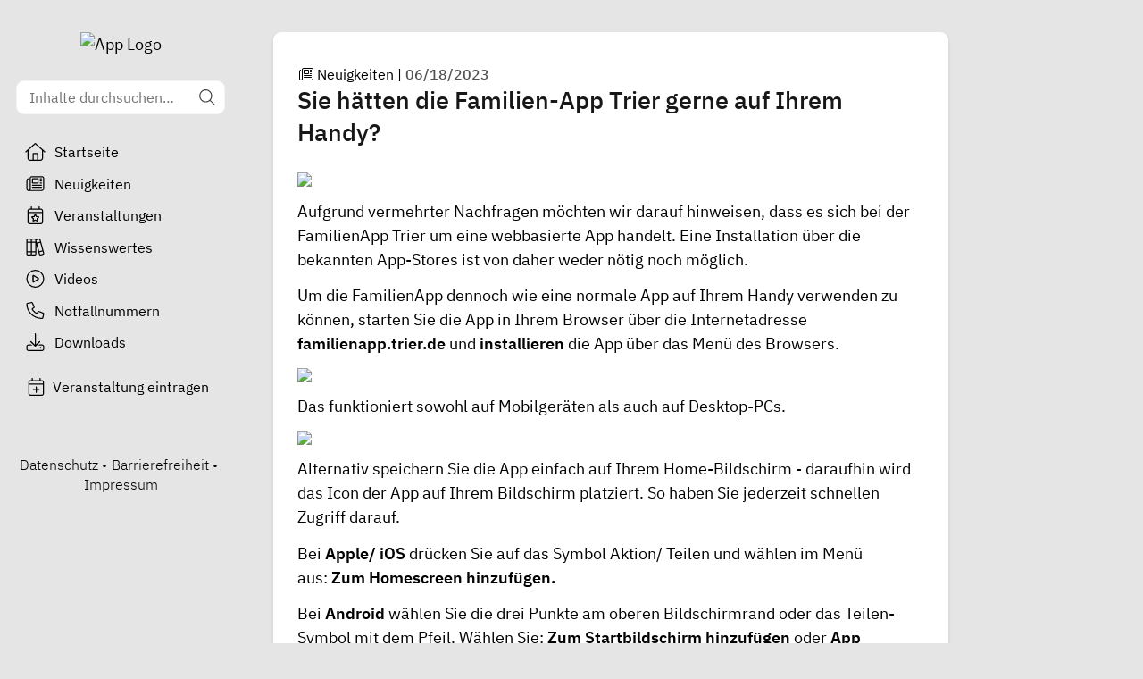

--- FILE ---
content_type: text/javascript; charset=utf-8
request_url: https://familienapp.trier.de/_nuxt/BFpPk6kB.js
body_size: 9218
content:
import{_ as ne}from"./BdZxxiLD.js";import{c as _,p as q,d as S,A as o,B as u,D as s,b as f,C as p,G as n,P as oe,r as I,Q as P,I as j,M as w,E as U,a5 as ge,N as $,H as x,V as He,a2 as ze,ar as de,q as he,w as se,ab as _e,aA as ve,F as X,O as J,al as ye,T as Ce,aB as be,o as Be,U as Ee,J as ce,a1 as ue,R as Q,j as Re,y as Fe,L as me}from"./BKmvwC2G.js";import{_ as xe}from"./DmDFBvXy.js";import{_ as we}from"./DdSZC9ZU.js";import{a as $e,c as De}from"./CHRMmMpm.js";import{_ as ke}from"./DlAUqK2U.js";import{d as Ne,D as Pe,a as Ue}from"./DyU_RuJ_.js";import{u as ae}from"./g-FV8DtH.js";import"./C1QGnB9O.js";import"./KLwTaj2y.js";function le(){const r=q(),e=_(()=>`${r.public.regionModule.apiBaseUrl}/regions/${r.public.regionModule.regionId}/logo`),t=_(()=>`${r.public.regionModule.apiBaseUrl}/regions/${r.public.regionModule.regionId}/emblem`);return{logoUrl:e,emblemUrl:t}}const je={class:"fam-bg-nav-bg fixed top-0 z-30 h-16 w-full shadow-lg lg:hidden"},Oe={class:"flex items-center justify-between"},We={class:"pl-5"},Ge=["src"],qe=["aria-expanded"],Ke={class:"fam-nav-toggle-color size-6",xmlns:"http://www.w3.org/2000/svg",viewBox:"0 0 24 24"},Ye={key:0,"fill-rule":"evenodd","clip-rule":"evenodd",d:"M18.278 16.864a1 1 0 0 1-1.414 1.414l-4.829-4.828-4.828 4.828a1 1 0 0 1-1.414-1.414l4.828-4.829-4.828-4.828a1 1 0 0 1 1.414-1.414l4.829 4.828 4.828-4.828a1 1 0 1 1 1.414 1.414l-4.828 4.829 4.828 4.828z"},Qe={key:1,"fill-rule":"evenodd",d:"M4 5h16a1 1 0 0 1 0 2H4a1 1 0 1 1 0-2zm0 6h16a1 1 0 0 1 0 2H4a1 1 0 0 1 0-2zm0 6h16a1 1 0 0 1 0 2H4a1 1 0 0 1 0-2z"},Xe=S({__name:"MobileNav",props:{modelValue:{type:Boolean}},emits:["update:modelValue"],setup(r,{emit:e}){const t=r,l=e,{logoUrl:a}=le(),i=()=>{l("update:modelValue",!t.modelValue)};return(c,m)=>{const g=ne;return o(),u("div",je,[s("div",Oe,[s("div",We,[f(g,{class:"block",to:"/"},{default:p(()=>[s("img",{src:n(a),alt:"App Logo",class:"h-9 w-auto"},null,8,Ge)]),_:1})]),s("div",null,[s("button",{type:"button",class:"fam-bg-nav-bg focus:fam-bg-nav-bg-dark flex size-16 items-center justify-center focus:outline-none","aria-label":"Button zum Aufklappen des Menüs","aria-expanded":c.modelValue,"aria-controls":"mobile-nav-menu",onClick:oe(i,["prevent"])},[(o(),u("svg",Ke,[c.modelValue?(o(),u("path",Ye)):(o(),u("path",Qe))]))],8,qe)])])])}}}),Je=["src"],Ze=S({__name:"RegionEmblem",props:{url:{}},setup(r){const e=I(null),t=I(0),l=I(!1),a=()=>{var c,m;const i=((c=e==null?void 0:e.value)==null?void 0:c.naturalWidth)/((m=e==null?void 0:e.value)==null?void 0:m.naturalHeight);i>5?t.value=7:i>3.5?t.value=6:i>2?t.value=5:i>1?t.value=4:i===1?t.value=3:i>.6?t.value=2:t.value=1,l.value=!0};return(i,c)=>(o(),u("img",{ref_key:"emblem",ref:e,src:i.url,alt:"App Logo",class:P(n($e)("image",{"type-1":n(t)==1,"type-2":n(t)==2,"type-3":n(t)==3,"type-4":n(t)==4,"type-5":n(t)==5,"type-6":n(t)==6,"type-7":n(t)==7,loaded:n(l)==!0})),onLoad:a},null,42,Je))}}),Me=ke(Ze,[["__scopeId","data-v-d8c09853"]]),et={class:"search-result flex flex-col overflow-hidden rounded-lg bg-white text-black shadow-md"},tt={class:"fam-bg-secondary flex shrink-0 items-center px-3 py-1.5 text-white"},nt={class:"text-xs"},st={class:"flex w-full flex-col justify-center p-3"},C=S({__name:"SearchResult",props:{data:{}},setup(r){const e=r,t=_(()=>e.data.type==="Download"||e.data.type==="EmergencyNumber"||e.data.type==="GuideItem"&&e.data.is_link),l=_(()=>{switch(e.data.type){case"Event":return"calendar-star";case"EmergencyNumber":return"phone";case"Institution":return"map-marked-alt";case"Article":return"pen-alt";case"Video":return"play-circle";case"VideoCategory":return"play-circle";case"Download":return e.data.file_type==="application/pdf"?"file-pdf":e.data.file_type.includes("image")?"file-image":"file";case"GuideItem":return e.data.is_link?"link":e.data.collection_type==="ArticleCollection"?"book":e.data.collection_type==="InstitutionCollection"?"map":"folder";default:return"file"}}),a=_(()=>{switch(e.data.type){case"Event":return`/veranstaltungen/${e.data.slug}`;case"EmergencyNumber":return`tel:${De(e.data.number)}`;case"Institution":return`/einrichtungen/${e.data.collection.slug}/${e.data.slug}`;case"Article":return`/artikel/${e.data.collection.slug}/${e.data.slug}`;case"Video":return`/videos/${e.data.id}`;case"VideoCategory":return`/video_playlists/${e.data.id}`;case"Download":return e.data.url;case"GuideItem":return e.data.is_link?e.data.url:e.data.collection_type==="ArticleCollection"?`/artikel/${e.data.slug}`:e.data.collection_type==="InstitutionCollection"?`/einrichtungen/${e.data.slug}`:`/wissenswertes/${e.data.slug}`;default:return"#"}}),i=_(()=>{switch(e.data.type){case"Event":return"Veranstaltung";case"EmergencyNumber":return"Notfallnummer";case"Institution":return"Einrichtung";case"Article":return"Artikel";case"Video":return"Video";case"VideoCategory":return"Playlist";case"Download":return"Download";case"GuideItem":return e.data.is_link?"Link":e.data.collection_type==="ArticleCollection"?"Artikelsammlung":e.data.collection_type==="InstitutionCollection"?"Einrichtungen":"Thema";default:return"N/A"}});return(c,m)=>{const g=j("FontAwesomeIcon"),h=ne;return o(),w(h,{to:n(a),target:n(t)?"_blank":void 0,rel:n(t)?"noopener noreferrer":void 0,class:P(n($e)("block"))},{default:p(()=>[s("div",et,[s("div",tt,[f(g,{class:"mr-1",icon:["fal",n(l)],"fixed-width":""},null,8,["icon"]),s("span",nt,U(n(i)),1)]),s("div",st,[s("div",null,[ge(c.$slots,"default")])])])]),_:3},8,["to","target","rel","class"])}}});function B(){return{highlightFor:(e,t,l)=>{let a=!1,i=l;return e.highlights&&Object.keys(e.highlights).length>0&&Object.keys(e.highlights).forEach(c=>{a===!1&&c.split(".")[0]===t&&(a=!0,i=e.highlights[c])}),i}}}const at=["innerHTML"],ot=["innerHTML"],lt=S({__name:"SearchResultArticle",props:{data:{}},setup(r){const{highlightFor:e}=B(),t=r,l=_(()=>e(t.data,"name",t.data.title)),a=_(()=>e(t.data,"subtitle",t.data.subtitle));return(i,c)=>{const m=C;return o(),w(m,{data:i.data},{default:p(()=>[s("h3",{class:"text-sm font-semibold leading-tight text-gray-900",innerHTML:n(l)},null,8,at),i.data.subtitle?(o(),u("p",{key:0,class:"text-xs font-light leading-tight text-gray-700",innerHTML:n(a)},null,8,ot)):$("",!0)]),_:1},8,["data"])}}}),it=["innerHTML"],rt=["innerHTML"],dt=S({__name:"SearchResultDownload",props:{data:{}},setup(r){const{highlightFor:e}=B(),t=r,l=_(()=>e(t.data,"name",t.data.name)),a=_(()=>e(t.data,"description",t.data.description));return(i,c)=>{const m=C;return o(),w(m,{data:i.data},{default:p(()=>[s("h3",{class:"text-sm font-semibold leading-tight text-gray-900",innerHTML:n(l)},null,8,it),i.data.description?(o(),u("p",{key:0,class:"text-xs font-light leading-tight text-gray-700",innerHTML:n(a)},null,8,rt)):$("",!0)]),_:1},8,["data"])}}}),ct=["innerHTML"],ut=["innerHTML"],mt=S({__name:"SearchResultEmergencyNumber",props:{data:{}},setup(r){const{highlightFor:e}=B(),t=r,l=_(()=>e(t.data,"name",t.data.name));return(a,i)=>{const c=C;return o(),w(c,{data:a.data},{default:p(()=>[s("h3",{class:"text-sm font-semibold leading-tight text-gray-900",innerHTML:n(l)},null,8,ct),s("p",{class:"text-xs font-light leading-tight text-gray-700",innerHTML:a.data.number},null,8,ut)]),_:1},8,["data"])}}}),ft=["innerHTML"],pt=["innerHTML"],gt={key:0,class:"flex items-center text-xs text-gray-700"},ht=["innerHTML"],_t={class:"mt-0.5 flex items-center text-xs text-gray-700"},vt=["innerHTML"],yt=S({__name:"SearchResultEvent",props:{data:{}},setup(r){const{highlightFor:e}=B(),t=r,l=_(()=>e(t.data,"name",t.data.name)),a=_(()=>e(t.data,"category",t.data.category)),i=_(()=>e(t.data,"city",t.data.city)),c=_(()=>e(t.data,"organization",t.data.organization));return(m,g)=>{const h=j("FontAwesomeIcon"),M=C;return o(),w(M,{data:m.data},{default:p(()=>[s("h3",{class:"text-sm font-semibold leading-tight text-gray-900",innerHTML:n(l)},null,8,ft),s("p",{class:"mb-2 text-xs font-light leading-tight text-gray-700",innerHTML:n(c)},null,8,pt),m.data.city?(o(),u("div",gt,[f(h,{icon:["fal","map-marked-alt"],class:"mr-2","fixed-width":""}),s("p",{class:"font-light leading-tight",innerHTML:n(i)},null,8,ht)])):$("",!0),s("div",_t,[f(h,{icon:["fal","tag"],class:"mr-2","fixed-width":""}),s("p",{class:"font-light leading-tight",innerHTML:n(a)},null,8,vt)])]),_:1},8,["data"])}}}),bt={class:"flex w-full items-center justify-between"},xt=["innerHTML"],wt=["innerHTML"],$t=["src"],kt=S({__name:"SearchResultGuideItem",props:{data:{}},setup(r){const{highlightFor:e}=B(),t=r,l=_(()=>e(t.data,"name",t.data.name)),a=_(()=>e(t.data,"subtitle",t.data.subtitle)),i=_(()=>`https://img2.familien.app${t.data.image_path}?aspect_ratio=1:1&width=100`);return(c,m)=>{const g=C;return o(),w(g,{data:c.data},{default:p(()=>[s("div",bt,[s("div",null,[s("h3",{class:"text-sm font-semibold leading-tight text-gray-900",innerHTML:n(l)},null,8,xt),c.data.subtitle?(o(),u("p",{key:0,class:"text-xs font-light leading-tight text-gray-700",innerHTML:n(a)},null,8,wt)):$("",!0)]),c.data.image_is_svg===!1?(o(),u("img",{key:0,src:n(i),class:"ml-2 size-12 shrink-0 rounded-md"},null,8,$t)):$("",!0)])]),_:1},8,["data"])}}}),Mt=["innerHTML"],St=["innerHTML"],Lt={class:"mt-2 flex items-center text-xs text-gray-700"},It={class:"font-light leading-tight"},Tt=["innerHTML"],At=S({__name:"SearchResultInstitution",props:{data:{}},setup(r){const{highlightFor:e}=B(),t=r,l=_(()=>e(t.data,"name",t.data.name)),a=_(()=>e(t.data,"city",t.data.city)),i=_(()=>e(t.data,"subtitle",t.data.subtitle));return(c,m)=>{const g=j("FontAwesomeIcon"),h=C;return o(),w(h,{data:c.data},{default:p(()=>[s("h3",{class:"text-sm font-semibold leading-tight text-gray-900",innerHTML:n(l)},null,8,Mt),c.data.subtitle?(o(),u("p",{key:0,class:"text-xs font-light leading-tight text-gray-700",innerHTML:n(i)},null,8,St)):$("",!0),s("div",Lt,[f(g,{icon:["fal","map-marked-alt"],class:"mr-2","fixed-width":""}),s("p",It,[x(U(c.data.zipcode)+" ",1),s("span",{innerHTML:n(a)},null,8,Tt)])])]),_:1},8,["data"])}}}),Vt={class:"flex w-full items-center justify-between"},Ht=["innerHTML"],zt=["src"],Ct=S({__name:"SearchResultVideo",props:{data:{}},setup(r){const{highlightFor:e}=B(),t=r,l=_(()=>e(t.data,"name",t.data.name)),a=_(()=>`https://img2.familien.app${t.data.thumbnail_path}?aspect_ratio=1:1&width=100`);return(i,c)=>{const m=C;return o(),w(m,{data:i.data},{default:p(()=>[s("div",Vt,[s("h3",{class:"text-sm font-semibold leading-tight text-gray-900",innerHTML:n(l)},null,8,Ht),s("img",{src:n(a),class:"ml-2 size-12 shrink-0 rounded-md"},null,8,zt)])]),_:1},8,["data"])}}}),Bt={class:"flex w-full items-center justify-between"},Et=["innerHTML"],Rt=["innerHTML"],Ft=["src"],Dt=S({__name:"SearchResultVideoCategory",props:{data:{}},setup(r){const{highlightFor:e}=B(),t=r,l=_(()=>e(t.data,"name",t.data.name)),a=_(()=>e(t.data,"description",t.data.description)),i=_(()=>`https://img2.familien.app${t.data.thumbnail_path}?aspect_ratio=1:1&width=100`);return(c,m)=>{const g=C;return o(),w(g,{data:c.data},{default:p(()=>[s("div",Bt,[s("div",null,[s("h3",{class:"text-sm font-semibold leading-tight text-gray-900",innerHTML:n(l)},null,8,Et),c.data.description?(o(),u("p",{key:0,class:"text-xs font-light leading-tight text-gray-700",innerHTML:n(a)},null,8,Rt)):$("",!0)]),s("img",{src:n(i),class:"ml-2 size-12 shrink-0 rounded-md"},null,8,Ft)])]),_:1},8,["data"])}}});function Se(r){const e=q(),t=He({results:[],total_count:0,suggestions:[]}),l=I(!1),a=I(!1),i=I(1),c=I(!1),m=I(!1),g=(b,y)=>`${e.public.regionModule.apiBaseUrl}/regions/${e.public.regionModule.regionId}/search?query=${b.trim()}&page=${y}`,h=async b=>{var L,v,A;if(b.trim().length===0){T();return}l.value=!0;const{data:y}=await ae(g(b,i.value),"$d0qsAMoM9U");t.results=((L=y==null?void 0:y.value)==null?void 0:L.results)||[],t.total_count=((v=y==null?void 0:y.value)==null?void 0:v.total_count)||0,t.suggestions=((A=y==null?void 0:y.value)==null?void 0:A.suggestions)||[],c.value=!0,l.value=!1},M=Ne(b=>{m.value=!1,h(b)},Ue,{maxWait:Pe}),T=()=>{t.results=[],t.total_count=0,t.suggestions=[],c.value=!1},E=async()=>{var y;if(H.value===!0)return;a.value=!0,i.value++;const{data:b}=await ae(g(de(r),i.value),"$eqtRzVa31f");t.results=t.results.concat(((y=b==null?void 0:b.value)==null?void 0:y.results)||[]),a.value=!1},R=b=>{switch(b){case"Article":return lt;case"Download":return dt;case"EmergencyNumber":return mt;case"Event":return yt;case"GuideItem":return kt;case"Institution":return At;case"Video":return Ct;case"VideoCategory":return Dt;default:return null}},H=_(()=>t.total_count<=20*i.value);return ze(()=>{m.value=!0,i.value=1,M(de(r))}),{loadMore:E,allPagesLoaded:H,searchResultData:t,loading:l,loadingMore:a,alreadySearched:c,getResultComponent:R,debounceWaiting:m,search:h}}const Nt={class:"fam-bg-nav-bg fixed z-20 hidden h-screen w-60 lg:left-0 lg:top-0 lg:flex lg:shrink-0 lg:flex-col"},Pt={class:"flex grow flex-col overflow-y-auto pb-4 pt-8"},Ut={class:"flex w-full shrink-0 items-center justify-center px-5"},jt=["src"],Ot={class:"mt-6 w-full px-4"},Wt={class:"relative w-full"},Gt={class:"absolute inset-y-0 right-0 flex items-center pr-2 text-gray-700"},qt=["value"],Kt={key:"ergebnisse",class:"pb-4"},Yt={class:"mb-1.5 flex items-center justify-between"},Qt={class:"text-lg font-semibold text-gray-900"},Xt={class:"text-sm font-normal text-gray-700"},Jt={key:0,class:"mt-4 flex justify-center"},Zt={key:1,class:"flex flex-col items-center justify-center px-5 text-sm text-gray-800"},en={class:"mt-6 flex flex-1 flex-col"},tn={class:"main-nav space-y-1 px-4"},nn={key:0,class:"main-nav mt-3 space-y-1 px-4"},sn={class:"mt-10 w-full px-4"},an={class:"fam-border-nav-bg-dark fam-text-nav flex flex-col items-center border-t pt-2 text-sm font-light"},on={class:"flex flex-wrap justify-center"},ln={key:0,class:"mx-1"},rn=S({__name:"MainNav",props:{navItems:{},showAccessibility:{type:Boolean}},setup(r){const e=r,t=q(),l=he(),a=I(""),{logoUrl:i,emblemUrl:c}=le(),{searchResultData:m,search:g,loading:h,loadingMore:M,allPagesLoaded:T,loadMore:E,alreadySearched:R,getResultComponent:H}=Se(a),b=_(()=>l.name==="veranstaltungen"||l.name==="einrichtungen-collectionId"),y=()=>{a.value=""};return se(()=>l.path,()=>{y()}),(L,v)=>{const A=ne,z=j("FontAwesomeIcon"),K=xe,Y=we,V=Me;return o(),u("div",Nt,[s("div",Pt,[s("div",Ut,[f(A,{class:"block",to:"/"},{default:p(()=>[s("img",{src:n(i),alt:"App Logo",class:"max-h-24 w-full object-contain"},null,8,jt)]),_:1})]),s("div",Ot,[s("form",Wt,[s("div",Gt,[!n(h)&&n(a).trim().length!=0?(o(),w(z,{key:0,icon:["fal","times"],"fixed-width":"",class:"cursor-pointer",onClick:y})):n(h)?(o(),w(z,{key:1,icon:["fad","spinner-third"],spin:"","fixed-width":""})):(o(),w(z,{key:2,icon:["fal","search"],"fixed-width":""}))]),s("input",{class:"block w-full rounded-lg border border-gray-100 bg-white py-1.5 pl-3 pr-4 text-sm text-gray-900 focus:border-gray-100 focus:outline-none focus:ring-0",placeholder:"Inhalte durchsuchen…","aria-label":"Suchbegriff",value:n(a),onInput:v[0]||(v[0]=d=>{var F;return a.value=(F=d==null?void 0:d.target)==null?void 0:F.value}),onKeydown:v[1]||(v[1]=_e(oe(d=>n(g)(n(a)),["prevent"]),["enter"]))},null,40,qt)])]),f(Y,null,{default:p(()=>[(o(),w(Ce,{to:"#global-search"},[n(R)&&n(a).trim().length!==0?(o(),u("div",{key:0,class:P(["bg-gray-100 px-10 py-6",{"xl:mr-72":n(b)}])},[n(m).results.length?(o(),u("div",Kt,[s("div",Yt,[s("div",Qt,[v[2]||(v[2]=x(" Suchergebnisse aus allen Inhalten ")),s("span",Xt,"("+U(n(m).total_count)+" gefunden)",1)]),s("div",null,[f(K,{size:"mini",onClick:y},{default:p(()=>v[3]||(v[3]=[x(" Ergebnisse schließen ")])),_:1,__:[3]})])]),f(ve,{name:"fade",tag:"div",class:"space-y-6",mode:"out-in"},{default:p(()=>[(o(!0),u(X,null,J(n(m).results,d=>(o(),w(ye(n(H)(d.type)),{key:d.type+"-"+d.id,data:d},null,8,["data"]))),128))]),_:1}),n(T)?$("",!0):(o(),u("div",Jt,[f(K,{loading:n(M),size:"small",onClick:n(E)},{default:p(()=>v[4]||(v[4]=[x(" Weitere Ergebnisse ")])),_:1,__:[4]},8,["loading","onClick"])]))])):(o(),u("div",Zt,[f(z,{class:"text-gray-400",icon:["fal","sad-tear"],size:"2x"}),v[5]||(v[5]=s("p",{class:"mt-2 text-center leading-snug"}," Leider wurden keine passenden Suchergebnisse gefunden. Versuche es mit einem anderen Suchbegriff. ",-1))]))],2)):$("",!0)]))]),_:1}),s("div",en,[s("nav",tn,[(o(!0),u(X,null,J(e.navItems,d=>(o(),w(A,{key:d.label,"prefetch-on":"interaction",to:d.path||d.url,target:d.url?"_blank":"_self",class:P([{"fam-bg-nav-bg-dark":(L._.provides[be]||L.$route).path===d.path},"fam-text-nav flex items-center rounded-lg px-2 py-1 text-sm transition-all duration-200 ease-in-out"])},{default:p(()=>[f(z,{class:"mr-2 shrink-0",icon:["fal",d.icon],size:"lg","fixed-width":""},null,8,["icon"]),x(" "+U(d.label),1)]),_:2},1032,["to","target","class"]))),128))]),n(t).public.hideEvents?$("",!0):(o(),u("div",nn,[f(A,{to:"/anbieter",class:"fam-text-nav fam-border-nav-bg-dark group flex items-center rounded-lg border p-2 text-sm transition-colors duration-300 ease-in-out"},{default:p(()=>[f(z,{class:"mr-1.5 shrink-0",icon:["fal","calendar-plus"],size:"lg","fixed-width":""}),v[6]||(v[6]=x(" Veranstaltung eintragen "))]),_:1,__:[6]})])),s("div",sn,[s("div",an,[s("div",on,[f(A,{to:"/datenschutz",class:"fam-text-nav hover:underline"},{default:p(()=>v[7]||(v[7]=[x("Datenschutz")])),_:1,__:[7]}),L.showAccessibility?(o(),u("span",ln,"•")):$("",!0),L.showAccessibility?(o(),w(A,{key:1,to:"/barrierefreiheit",class:"fam-text-nav"},{default:p(()=>v[8]||(v[8]=[x("Barrierefreiheit")])),_:1,__:[8]})):$("",!0),v[10]||(v[10]=s("span",{class:"mx-1"},"•",-1)),f(A,{to:"/impressum",class:"fam-text-nav hover:underline"},{default:p(()=>v[9]||(v[9]=[x("Impressum")])),_:1,__:[9]})]),f(Y,null,{default:p(()=>[f(V,{url:n(c),class:"mt-4"},null,8,["url"])]),_:1})])])])])])}}});function dn(r){if(Array.isArray(r)){for(var e=0,t=Array(r.length);e<r.length;e++)t[e]=r[e];return t}else return Array.from(r)}var ie=!1;if(typeof window<"u"){var fe={get passive(){ie=!0}};window.addEventListener("testPassive",null,fe),window.removeEventListener("testPassive",null,fe)}var Z=typeof window<"u"&&window.navigator&&window.navigator.platform&&(/iP(ad|hone|od)/.test(window.navigator.platform)||window.navigator.platform==="MacIntel"&&window.navigator.maxTouchPoints>1),N=[],ee=!1,Le=-1,W=void 0,D=void 0,G=void 0,Ie=function(e){return N.some(function(t){return!!(t.options.allowTouchMove&&t.options.allowTouchMove(e))})},te=function(e){var t=e||window.event;return Ie(t.target)||t.touches.length>1?!0:(t.preventDefault&&t.preventDefault(),!1)},cn=function(e){if(G===void 0){var t=!!e,l=window.innerWidth-document.documentElement.clientWidth;if(t&&l>0){var a=parseInt(window.getComputedStyle(document.body).getPropertyValue("padding-right"),10);G=document.body.style.paddingRight,document.body.style.paddingRight=a+l+"px"}}W===void 0&&(W=document.body.style.overflow,document.body.style.overflow="hidden")},un=function(){G!==void 0&&(document.body.style.paddingRight=G,G=void 0),W!==void 0&&(document.body.style.overflow=W,W=void 0)},mn=function(){return window.requestAnimationFrame(function(){if(D===void 0){D={position:document.body.style.position,top:document.body.style.top,left:document.body.style.left};var e=window,t=e.scrollY,l=e.scrollX,a=e.innerHeight;document.body.style.position="fixed",document.body.style.top=-t,document.body.style.left=-l,setTimeout(function(){return window.requestAnimationFrame(function(){var i=a-window.innerHeight;i&&t>=a&&(document.body.style.top=-(t+i))})},300)}})},fn=function(){if(D!==void 0){var e=-parseInt(document.body.style.top,10),t=-parseInt(document.body.style.left,10);document.body.style.position=D.position,document.body.style.top=D.top,document.body.style.left=D.left,window.scrollTo(t,e),D=void 0}},pn=function(e){return e?e.scrollHeight-e.scrollTop<=e.clientHeight:!1},gn=function(e,t){var l=e.targetTouches[0].clientY-Le;return Ie(e.target)?!1:t&&t.scrollTop===0&&l>0||pn(t)&&l<0?te(e):(e.stopPropagation(),!0)},hn=function(e,t){if(!e){console.error("disableBodyScroll unsuccessful - targetElement must be provided when calling disableBodyScroll on IOS devices.");return}if(!N.some(function(a){return a.targetElement===e})){var l={targetElement:e,options:{}};N=[].concat(dn(N),[l]),Z?mn():cn(t),Z&&(e.ontouchstart=function(a){a.targetTouches.length===1&&(Le=a.targetTouches[0].clientY)},e.ontouchmove=function(a){a.targetTouches.length===1&&gn(a,e)},ee||(document.addEventListener("touchmove",te,ie?{passive:!1}:void 0),ee=!0))}},pe=function(e){if(!e){console.error("enableBodyScroll unsuccessful - targetElement must be provided when calling enableBodyScroll on IOS devices.");return}N=N.filter(function(t){return t.targetElement!==e}),Z&&(e.ontouchstart=null,e.ontouchmove=null,ee&&N.length===0&&(document.removeEventListener("touchmove",te,ie?{passive:!1}:void 0),ee=!1)),Z?fn():un()};const _n={id:"mobile-nav-menu",class:"fam-bg-nav-bg fixed inset-0 top-16 z-20 overflow-hidden lg:hidden",role:"dialog","aria-modal":"true","aria-label":"Navigationsmenü"},vn={class:"relative w-full text-gray-300"},yn={class:"pointer-events-none absolute inset-y-0 left-0 flex items-center"},bn={class:"size-5",xmlns:"http://www.w3.org/2000/svg",viewBox:"0 0 20 20",fill:"currentColor","aria-hidden":"true",style:{"margin-top":"3px"}},xn={class:"size-5",fill:"currentColor",xmlns:"http://www.w3.org/2000/svg",viewBox:"0 0 24 24"},wn={key:0,"fill-rule":"evenodd","clip-rule":"evenodd",d:"M18.278 16.864a1 1 0 0 1-1.414 1.414l-4.829-4.828-4.828 4.828a1 1 0 0 1-1.414-1.414l4.828-4.829-4.828-4.828a1 1 0 0 1 1.414-1.414l4.829 4.828 4.828-4.828a1 1 0 1 1 1.414 1.414l-4.828 4.829 4.828 4.828z"},$n={key:1,"fill-rule":"evenodd",d:"M4 5h16a1 1 0 0 1 0 2H4a1 1 0 1 1 0-2zm0 6h16a1 1 0 0 1 0 2H4a1 1 0 0 1 0-2zm0 6h16a1 1 0 0 1 0 2H4a1 1 0 0 1 0-2z"},kn=["value"],Mn={class:"w-full border-b bg-gray-200 p-4 shadow-inner"},Sn={key:"spinning",class:"flex flex-col items-center text-gray-700"},Ln={key:1,class:"flex flex-col items-center px-6 text-sm leading-snug text-gray-600"},In={key:0},Tn={key:1},An={key:2,class:"flex flex-col items-center justify-center px-5 text-sm text-gray-800"},Vn={key:"ergebnisse",class:"pb-4"},Hn={class:"mb-1.5 text-lg font-semibold text-gray-900"},zn={class:"text-sm font-normal text-gray-700"},Cn={key:0,class:"mt-4 flex justify-center"},Bn={class:"main-nav mt-5 space-y-1 px-4"},En={key:0,class:"main-nav mt-3 space-y-1 px-4"},Rn={class:"mt-10 w-full px-4"},Fn={class:"fam-border-nav-bg-dark fam-text-nav flex flex-col items-center border-t pt-2 text-sm font-light"},Dn={class:"flex"},Nn={key:0,class:"mx-1"},Pn=S({__name:"MobileSlideNav",props:{modelValue:{type:Boolean},navItems:{},showAccessibility:{type:Boolean}},emits:["update:modelValue"],setup(r,{emit:e}){const t=r,l=e,a=he(),i=q(),c=I(null),m=I(""),g=I(!1),{searchResultData:h,search:M,loading:T,allPagesLoaded:E,loadMore:R,alreadySearched:H,getResultComponent:b,debounceWaiting:y,loadingMore:L}=Se(m);se(()=>a.path,()=>{l("update:modelValue",!1),m.value="",pe(c.value)}),se(()=>t.modelValue,()=>{t.modelValue===!1?pe(c.value):hn(c.value)});const v=V=>{V.key==="Escape"&&t.modelValue&&l("update:modelValue",!1)};Be(()=>{document.addEventListener("keydown",v)}),Ee(()=>{document.removeEventListener("keydown",v)});const{emblemUrl:A}=le(),z=()=>{m.value=""},K=()=>{g.value=!0},Y=()=>{g.value=!1};return(V,d)=>{const F=j("FontAwesomeIcon"),Te=xe,O=ne,Ae=Me,Ve=we;return o(),w(Q,{name:"slide-left"},{default:p(()=>[ce(s("aside",_n,[s("form",{class:P(["flex w-full border-b bg-white px-4 py-1.5 shadow-inner",{"border-gray-300":n(g)||n(h).results.length,"fam-slidenav-border":!n(g)}]),autocomplete:"off"},[d[3]||(d[3]=s("label",{for:"search-field",class:"sr-only"},"Suche",-1)),s("div",vn,[s("div",yn,[(o(),u("svg",bn,d[2]||(d[2]=[s("path",{"fill-rule":"evenodd",d:"M8 4a4 4 0 100 8 4 4 0 000-8zM2 8a6 6 0 1110.89 3.476l4.817 4.817a1 1 0 01-1.414 1.414l-4.816-4.816A6 6 0 012 8z","clip-rule":"evenodd"},null,-1)])))]),f(Q,{name:"fade",mode:"out-in"},{default:p(()=>[n(m).trim().length!=0?(o(),u("div",{key:0,class:"absolute inset-y-0 right-0 flex cursor-pointer items-center px-1 text-gray-500",onClick:z},[(o(),u("svg",xn,[V.modelValue?(o(),u("path",wn)):(o(),u("path",$n))]))])):$("",!0)]),_:1}),s("input",{id:"search-field",autocomplete:"chrome-off",class:"block size-full cursor-text border-transparent py-1.5 pl-7 pr-3 text-base text-gray-900 placeholder:text-gray-600 focus:border-transparent focus:outline-none focus:ring-0 focus:placeholder:text-gray-400",placeholder:"Inhalte durchsuchen…",type:"search",value:n(m),onInput:d[0]||(d[0]=k=>{var re;return m.value=(re=k==null?void 0:k.target)==null?void 0:re.value}),onFocus:K,onBlur:Y,onKeydown:d[1]||(d[1]=_e(oe(k=>n(M)(n(m)),["prevent"]),["enter"]))},null,40,kn)])],2),s("div",{ref_key:"mobilemenu",ref:c,class:"size-full overflow-y-auto"},[f(Q,{name:"fade",mode:"out-in"},{default:p(()=>[ce(s("div",Mn,[f(Q,{name:"fade",mode:"out-in"},{default:p(()=>[n(T)?(o(),u("div",Sn,[f(F,{icon:["fad","spinner-third"],spin:"",size:"lg"}),d[4]||(d[4]=s("p",{class:"mt-1.5 text-xs"}," Lade Suchergebnisse… ",-1))])):n(m).trim().length===0&&n(h).results.length===0||n(m).trim().length>0&&n(y)?(o(),u("div",Ln,[n(i).public.regionModule.appType==="familie"?(o(),u("p",In,d[5]||(d[5]=[x(" Durchsuche die Veranstaltungen & Inhalte der App nach Schlagworten wie "),s("b",null,"»Kindergeld«",-1),x(", "),s("b",null,"»Erziehung«",-1),x(" oder "),s("b",null,"»Babyschwimmen«",-1),x(". ")]))):(o(),u("p",Tn," Durchsuche die Veranstaltungen & Inhalte der App nach bestimmten Themen und Schlagworten. "))])):n(H)&&n(m).trim().length>0&&n(h).results.length===0?(o(),u("div",An,[f(F,{class:"text-gray-400",icon:["fal","sad-tear"],size:"2x"}),d[6]||(d[6]=s("p",{class:"mt-2 text-center leading-snug"}," Leider wurden keine passenden Suchergebnisse gefunden. Versuche es mit einem anderen Suchbegriff. ",-1))])):n(h).results.length?(o(),u("div",Vn,[s("div",Hn,[d[7]||(d[7]=x(" Suchergebnisse ")),s("span",zn,"("+U(n(h).total_count)+" gefunden)",1)]),f(ve,{name:"fade",tag:"div",class:"space-y-4",mode:"out-in"},{default:p(()=>[(o(!0),u(X,null,J(n(h).results,k=>(o(),w(ye(n(b)(k.type)),{key:k.type+"-"+k.id,data:k},null,8,["data"]))),128))]),_:1}),n(E)?$("",!0):(o(),u("div",Cn,[f(Te,{loading:n(L),size:"small",onClick:n(R)},{default:p(()=>d[8]||(d[8]=[x(" Weitere Ergebnisse ")])),_:1,__:[8]},8,["loading","onClick"])]))])):$("",!0)]),_:1})],512),[[ue,n(g)||n(m).trim().length>0]])]),_:1}),s("nav",Bn,[(o(!0),u(X,null,J(V.navItems,k=>(o(),w(O,{key:k.label,to:k.path||k.url,target:k.url?"_blank":"_self",class:P([{"fam-bg-nav-bg-dark":(V._.provides[be]||V.$route).path===k.path},"fam-text-nav flex items-center rounded-lg px-2 py-1 transition-colors duration-300 ease-in-out"])},{default:p(()=>[f(F,{class:"mr-2 shrink-0",icon:["fal",k.icon],size:"lg","fixed-width":""},null,8,["icon"]),x(" "+U(k.label),1)]),_:2},1032,["to","target","class"]))),128))]),n(i).public.hideEvents?$("",!0):(o(),u("div",En,[f(O,{to:"/anbieter",class:"fam-text-nav fam-border-nav-bg-dark group flex items-center rounded-lg border p-2 text-sm transition-colors duration-300 ease-in-out"},{default:p(()=>[f(F,{class:"mr-1.5 shrink-0",icon:["fal","calendar-plus"],size:"lg","fixed-width":""}),d[9]||(d[9]=x(" Veranstaltung eintragen "))]),_:1,__:[9]})])),s("div",Rn,[s("div",Fn,[s("div",Dn,[f(O,{to:"/datenschutz",class:"fam-text-nav"},{default:p(()=>d[10]||(d[10]=[x(" Datenschutz ")])),_:1,__:[10]}),V.showAccessibility?(o(),u("span",Nn,"• ")):$("",!0),V.showAccessibility?(o(),w(O,{key:1,to:"/barrierefreiheit",class:"fam-text-nav"},{default:p(()=>d[11]||(d[11]=[x(" Barrierefreiheit ")])),_:1,__:[11]})):$("",!0),d[13]||(d[13]=s("span",{class:"mx-1"},"•",-1)),f(O,{to:"/impressum",class:"fam-text-nav"},{default:p(()=>d[12]||(d[12]=[x(" Impressum ")])),_:1,__:[12]})]),f(Ve,null,{default:p(()=>[f(Ae,{url:n(A),class:"mt-4"},null,8,["url"])]),_:1})])]),d[14]||(d[14]=s("div",{class:"h-32 w-full"},null,-1))],512)],512),[[ue,V.modelValue]])]),_:1})}}}),Un={},jn={class:"ie-warning"};function On(r,e){return o(),u("div",jn,e[0]||(e[0]=[Re('<div class="ie-warning-inner"><h2 class="mb-2 text-xl font-bold"> Ihre Browserversion ist veraltet. </h2><p> Diese Web-App ist mit veralteten Browsern wie dem Internet Explorer 11 nicht kompatibel. Bitte nutzen Sie um schnell &amp; sicher zu surfen einen modernen Browser wie <a rel="noopener" target="_blank" href="https://www.mozilla.org/de/firefox/new/">Firefox</a>, <a rel="noopener" target="_blank" href="https://www.google.com/intl/de_ALL/chrome/">Google Chrome</a>, oder <a rel="noopener" target="_blank" href="https://www.microsoft.com/de-de/windows/microsoft-edge">Microsoft Edge</a>. </p></div>',1)]))}const Wn=ke(Un,[["render",On]]),Gn={key:0,class:"flex h-screen w-full items-center justify-center text-black"},qn={key:1,class:"min-h-screen w-full antialiased"},Kn={class:"lg:ml-60"},os=S({__name:"default",async setup(r){let e,t;const l=I(!1),a=q(),{data:i,status:c}=([e,t]=Fe(()=>ae(`${a.public.regionModule.apiBaseUrl}/regions/${a.public.regionModule.regionId}/start`,{pick:["news_enabled","accessibility_page_enabled"]},"$i9bCpVDU6M")),e=await e,t(),e),m=_(()=>{var h;const g=[{label:"Startseite",icon:"home",path:"/"}];if((h=i==null?void 0:i.value)!=null&&h.news_enabled&&g.push({label:"Neuigkeiten",icon:"newspaper",path:"/neuigkeiten"}),g.push(a.public.hideEvents?{label:"Veranstaltungen",icon:"calendar-star",url:a.public.alternativeEventsUrl}:{label:"Veranstaltungen",icon:"calendar-star",path:"/veranstaltungen"}),g.push({label:"Wissenswertes",icon:"books",path:"/wissenswertes"},{label:"Videos",icon:"play-circle",path:"/videos"},{label:"Downloads",icon:"download",path:"/downloads"}),a.public.showMap===!0){const M=g.findIndex(T=>T.path==="/wissenswertes");M!==-1&&g.splice(M+1,0,{label:a.public.mapLabel,icon:"map-location-dot",path:"/karte"})}if(a.public.regionModule.appType==="familie"){const M=g.findIndex(T=>T.path==="/videos");M!==-1&&g.splice(M+1,0,{label:"Notfallnummern",icon:"phone",path:"/notfallnummern"})}return g});return(g,h)=>{var b,y;const M=j("FontAwesomeIcon"),T=Xe,E=rn,R=Pn,H=Wn;return n(c)==="pending"?(o(),u("div",Gn,[f(M,{icon:["fad","spinner-third"],spin:"",size:"xl"})])):(o(),u("div",qn,[f(T,{modelValue:n(l),"onUpdate:modelValue":h[0]||(h[0]=L=>me(l)?l.value=L:null)},null,8,["modelValue"]),f(E,{"nav-items":n(m),"show-accessibility":(b=n(i))==null?void 0:b.accessibility_page_enabled},null,8,["nav-items","show-accessibility"]),f(R,{modelValue:n(l),"onUpdate:modelValue":h[1]||(h[1]=L=>me(l)?l.value=L:null),"nav-items":n(m),"show-accessibility":(y=n(i))==null?void 0:y.accessibility_page_enabled},null,8,["modelValue","nav-items","show-accessibility"]),s("main",Kn,[h[2]||(h[2]=s("div",{class:"h-16 lg:hidden"},null,-1)),h[3]||(h[3]=s("div",{id:"global-search"},null,-1)),ge(g.$slots,"default"),f(H)])]))}}});export{os as default};


--- FILE ---
content_type: text/javascript; charset=utf-8
request_url: https://familienapp.trier.de/_nuxt/CJJxVVr0.js
body_size: 631
content:
import{_ as I}from"./BdZxxiLD.js";import{_ as N}from"./DciwwOlJ.js";import{_ as M}from"./Bs1Ca0Tc.js";import{d as $,q as B,y as V,z as h,I as A,A as F,B as E,D as t,b as a,C as D,H as w,G as i,E as R,p as S}from"./BKmvwC2G.js";import{u as T}from"./g-FV8DtH.js";import{u as q}from"./Btqg752S.js";import"./KLwTaj2y.js";const z={class:"page-padding"},G={class:"max-w-2xl rounded-lg bg-white px-4 py-8 shadow-md md:px-6"},H={class:"flex space-x-1 text-sm"},L={class:"font-semibold text-gray-600"},U={class:"mb-6 text-xl font-semibold leading-tight text-gray-900 xl:text-2xl"},Y=$({__name:"index",async setup(j){var u,m,d,c,_;let s,r;const v=B(),l=S(),{data:e,error:o}=([s,r]=V(()=>T(`${l.public.regionModule.apiBaseUrl}/regions/${l.public.regionModule.regionId}/news_items/${v.params.newsItemId}`,{transform(p){return p.news_item}},"$ikctclVVb4")),s=await s,r(),s);if(!e.value||o.value)throw((u=o.value)==null?void 0:u.statusCode)===404?h({fatal:!0,statusCode:404,statusMessage:"Neuigkeit nicht gefunden"}):h({fatal:!0,statusCode:(m=o.value)==null?void 0:m.statusCode,statusMessage:(d=o.value)==null?void 0:d.statusMessage});return q({title:(c=e.value)==null?void 0:c.title,description:(_=e.value)==null?void 0:_.content}),(p,n)=>{var f,g,x;const C=A("FontAwesomeIcon"),b=I,y=N,k=M;return F(),E("div",z,[t("div",G,[t("div",H,[t("div",null,[a(b,{to:"/neuigkeiten",class:"hover:underline"},{default:D(()=>[a(C,{icon:["fal","newspaper"],class:"mr-0.5","fixed-width":""}),n[0]||(n[0]=w("Neuigkeiten"))]),_:1,__:[0]})]),t("div",null,[n[1]||(n[1]=w(" | ")),t("span",L,[a(y,{datetime:(f=i(e))==null?void 0:f.published_at,year:"numeric",month:"2-digit",day:"2-digit"},null,8,["datetime"])])])]),t("h1",U,R((g=i(e))==null?void 0:g.title),1),a(k,{content:(x=i(e))==null?void 0:x.content},null,8,["content"])])])}}});export{Y as default};


--- FILE ---
content_type: text/javascript; charset=utf-8
request_url: https://familienapp.trier.de/_nuxt/Ccn8bWV9.js
body_size: 725
content:
import{_ as N}from"./zwxdLQpW.js";import{_ as T}from"./CbSJhLH2.js";import{_ as B}from"./CSZ9Tfaz.js";import{d as I,q as P,y as b,a2 as F,I as M,A as e,B as n,b as o,C as _,R as $,p as A,H as q,E,G as t,D as d,F as R,O as S,M as V,a3 as D}from"./BKmvwC2G.js";import{l as H}from"./CHRMmMpm.js";import{u as W}from"./DwNfdeyP.js";import{u as j}from"./Btqg752S.js";import"./DciwwOlJ.js";import"./BdZxxiLD.js";import"./DdSZC9ZU.js";import"./g-FV8DtH.js";import"./KLwTaj2y.js";import"./C1QGnB9O.js";const z={class:"page-padding"},G={key:"loading"},L={class:"flex justify-center lg:max-w-2xl"},O={key:"content",class:"lg:max-w-2xl"},U={class:"space-y-8"},g="Neuigkeiten",le=I({__name:"index",async setup(J){let a,r;const f=P(),s=A();j({title:g,description:s.public.regionModule.appType==="familie"?"Wichtige Neuigkeiten rund um das Familienleben":"Wichtige und relevante Neuigkeiten"});const{params:i,data:c,status:h}=([a,r]=b(()=>W(`${s.public.regionModule.apiBaseUrl}/regions/${s.public.regionModule.regionId}/news_items`,[{name:"page",type:"string"}])),a=await a,r(),a),x=l=>{H.info("Clicked Next/Prev Page…"),D({query:{...f.query,page:l}})};return F(()=>{i.page&&window.scrollTo(0,0)}),(l,K)=>{const w=N,y=M("FontAwesomeIcon"),k=T,v=B;return e(),n("div",z,[o(w,{icon:"newspaper"},{default:_(()=>[q(E(g))]),_:1}),o($,{name:"fade",mode:"out-in"},{default:_(()=>{var m,p;return[t(h)==="pending"?(e(),n("div",G,[d("div",L,[o(y,{class:"ml-2 text-gray-700",icon:["fad","spinner-third"],spin:"",size:"2x"})])])):(e(),n("div",O,[d("div",U,[(e(!0),n(R,null,S((m=t(c))==null?void 0:m.news_items,(u,C)=>(e(),V(k,{key:u.id,item:u,index:C,shorten:!1,role:"article"},null,8,["item","index"]))),128))]),o(v,{class:"mt-6","current-page":t(i).page?parseInt(t(i).page):1,"total-results":((p=t(c))==null?void 0:p.total_count)||0,onPageChange:x},null,8,["current-page","total-results"])]))]}),_:1})])}}});export{le as default};


--- FILE ---
content_type: text/javascript; charset=utf-8
request_url: https://familienapp.trier.de/_nuxt/BTY5WzhP.js
body_size: 574
content:
import{_}from"./Bs1Ca0Tc.js";import{d as x,y as h,z as v,A as l,B as u,D as t,E as b,b as C,G as d,H as m,P as y,N as w,p as k}from"./BKmvwC2G.js";import{u as S}from"./YsDJqWz4.js";import{l as z}from"./DjZ3VA1B.js";import{u as E}from"./Btqg752S.js";import{u as M}from"./g-FV8DtH.js";import"./Ci9a9DGD.js";import"./KLwTaj2y.js";const V={class:"py-6 lg:mx-8 lg:max-w-2xl"},B={class:"px-4 md:px-6 lg:rounded-lg lg:bg-white lg:py-8 lg:shadow-md"},N={class:"article pb-6"},D={key:0},Y={class:"mt-3"},c="Datenschutz",Q=x({__name:"datenschutz",async setup($){let o,a;E({title:c,robots:{noindex:!0}});const n=S("fam-app-store",z),r=k(),{data:p,error:s}=([o,a]=h(()=>M(`${r.public.regionModule.apiBaseUrl}/regions/${r.public.regionModule.regionId}/privacy`,{transform(i){return i.content}},"$SrQ8SkAa3W")),o=await o,a(),o);if(s.value)throw v({statusCode:s.value.statusCode,statusMessage:s.value.statusMessage,fatal:!0});const f=()=>{n.value.loadYoutube=!1,alert("Entscheidung erfolgreich widerrufen.")};return(i,e)=>{const g=_;return l(),u("div",V,[t("div",B,[t("div",N,[t("h1",{class:"mb-1.5 text-xl font-semibold text-gray-900 xl:text-2xl"},b(c)),C(g,{content:d(p)||void 0},null,8,["content"]),d(n).loadYoutube?(l(),u("div",D,[e[2]||(e[2]=t("h2",{class:"mt-3 text-xl font-semibold"}," Entscheidung zum Laden von Youtube-Videos ",-1)),t("p",Y,[e[0]||(e[0]=m(" Ihre zuvor getroffene Entscheidung zum Laden von Youtube-Videos können Sie ")),t("a",{href:"#",onClick:y(f,["prevent"])},"hier"),e[1]||(e[1]=m(" widerrufen. "))])])):w("",!0)])])])}}});export{Q as default};


--- FILE ---
content_type: text/javascript; charset=utf-8
request_url: https://familienapp.trier.de/_nuxt/DKsSo3qb.js
body_size: 648
content:
import{_ as l}from"./Bs1Ca0Tc.js";import{u}from"./Btqg752S.js";import{d as m,y as d,z as p,A as _,B as f,D as s,E as g,b as x,G as h,p as b}from"./BKmvwC2G.js";import{u as y}from"./g-FV8DtH.js";import"./KLwTaj2y.js";const C={class:"py-6 lg:mx-8 lg:max-w-2xl"},v={class:"px-4 md:px-6 lg:rounded-lg lg:bg-white lg:py-8 lg:shadow-md"},w={class:"article pb-6"},n="Barrierefreiheit",F=m({__name:"barrierefreiheit",async setup(B){let e,o;u({title:n,robots:{noindex:!0}});const a=b(),{data:i,error:t}=([e,o]=d(()=>y(`${a.public.regionModule.apiBaseUrl}/regions/${a.public.regionModule.regionId}/accessibility`,{transform(r){return r.content}},"$effjp4sCc8")),e=await e,o(),e);if(t.value)throw p({statusCode:t.value.statusCode,statusMessage:t.value.statusMessage,fatal:!0});return(r,M)=>{const c=l;return _(),f("div",C,[s("div",v,[s("div",w,[s("h1",{class:"mb-1.5 text-xl font-semibold text-gray-900 xl:text-2xl"},g(n)),x(c,{content:h(i)||void 0},null,8,["content"])])])])}}});export{F as default};


--- FILE ---
content_type: text/javascript; charset=utf-8
request_url: https://familienapp.trier.de/_nuxt/CHRMmMpm.js
body_size: 14847
content:
var Me=Object.defineProperty;var Se=(r,e,t)=>e in r?Me(r,e,{enumerable:!0,configurable:!0,writable:!0,value:t}):r[e]=t;var P=(r,e,t)=>Se(r,typeof e!="symbol"?e+"":e,t);function fe(r){var e,t,o="";if(typeof r=="string"||typeof r=="number")o+=r;else if(typeof r=="object")if(Array.isArray(r)){var s=r.length;for(e=0;e<s;e++)r[e]&&(t=fe(r[e]))&&(o&&(o+=" "),o+=t)}else for(t in r)r[t]&&(o&&(o+=" "),o+=t);return o}function ke(){for(var r,e,t=0,o="",s=arguments.length;t<s;t++)(r=arguments[t])&&(e=fe(r))&&(o&&(o+=" "),o+=e);return o}const te="-",_e=r=>{const e=Ae(r),{conflictingClassGroups:t,conflictingClassGroupModifiers:o}=r;return{getClassGroupId:a=>{const c=a.split(te);return c[0]===""&&c.length!==1&&c.shift(),he(c,e)||Fe(a)},getConflictingClassGroupIds:(a,c)=>{const l=t[a]||[];return c&&o[a]?[...l,...o[a]]:l}}},he=(r,e)=>{var a;if(r.length===0)return e.classGroupId;const t=r[0],o=e.nextPart.get(t),s=o?he(r.slice(1),o):void 0;if(s)return s;if(e.validators.length===0)return;const i=r.join(te);return(a=e.validators.find(({validator:c})=>c(i)))==null?void 0:a.classGroupId},le=/^\[(.+)\]$/,Fe=r=>{if(le.test(r)){const e=le.exec(r)[1],t=e==null?void 0:e.substring(0,e.indexOf(":"));if(t)return"arbitrary.."+t}},Ae=r=>{const{theme:e,prefix:t}=r,o={nextPart:new Map,validators:[]};return Be(Object.entries(r.classGroups),t).forEach(([i,a])=>{X(a,o,i,e)}),o},X=(r,e,t,o)=>{r.forEach(s=>{if(typeof s=="string"){const i=s===""?e:de(e,s);i.classGroupId=t;return}if(typeof s=="function"){if(Ce(s)){X(s(o),e,t,o);return}e.validators.push({validator:s,classGroupId:t});return}Object.entries(s).forEach(([i,a])=>{X(a,de(e,i),t,o)})})},de=(r,e)=>{let t=r;return e.split(te).forEach(o=>{t.nextPart.has(o)||t.nextPart.set(o,{nextPart:new Map,validators:[]}),t=t.nextPart.get(o)}),t},Ce=r=>r.isThemeGetter,Be=(r,e)=>e?r.map(([t,o])=>{const s=o.map(i=>typeof i=="string"?e+i:typeof i=="object"?Object.fromEntries(Object.entries(i).map(([a,c])=>[e+a,c])):i);return[t,s]}):r,Pe=r=>{if(r<1)return{get:()=>{},set:()=>{}};let e=0,t=new Map,o=new Map;const s=(i,a)=>{t.set(i,a),e++,e>r&&(e=0,o=t,t=new Map)};return{get(i){let a=t.get(i);if(a!==void 0)return a;if((a=o.get(i))!==void 0)return s(i,a),a},set(i,a){t.has(i)?t.set(i,a):s(i,a)}}},be="!",Oe=r=>{const{separator:e,experimentalParseClassName:t}=r,o=e.length===1,s=e[0],i=e.length,a=c=>{const l=[];let u=0,p=0,w;for(let b=0;b<c.length;b++){let M=c[b];if(u===0){if(M===s&&(o||c.slice(b,b+i)===e)){l.push(c.slice(p,b)),p=b+i;continue}if(M==="/"){w=b;continue}}M==="["?u++:M==="]"&&u--}const x=l.length===0?c:c.substring(p),F=x.startsWith(be),A=F?x.substring(1):x,v=w&&w>p?w-p:void 0;return{modifiers:l,hasImportantModifier:F,baseClassName:A,maybePostfixModifierPosition:v}};return t?c=>t({className:c,parseClassName:a}):a},Le=r=>{if(r.length<=1)return r;const e=[];let t=[];return r.forEach(o=>{o[0]==="["?(e.push(...t.sort(),o),t=[]):t.push(o)}),e.push(...t.sort()),e},Ne=r=>({cache:Pe(r.cacheSize),parseClassName:Oe(r),..._e(r)}),Re=/\s+/,ze=(r,e)=>{const{parseClassName:t,getClassGroupId:o,getConflictingClassGroupIds:s}=e,i=[],a=r.trim().split(Re);let c="";for(let l=a.length-1;l>=0;l-=1){const u=a[l],{modifiers:p,hasImportantModifier:w,baseClassName:x,maybePostfixModifierPosition:F}=t(u);let A=!!F,v=o(A?x.substring(0,F):x);if(!v){if(!A){c=u+(c.length>0?" "+c:c);continue}if(v=o(x),!v){c=u+(c.length>0?" "+c:c);continue}A=!1}const b=Le(p).join(":"),M=w?b+be:b,_=M+v;if(i.includes(_))continue;i.push(_);const T=s(v,A);for(let R=0;R<T.length;++R){const W=T[R];i.push(M+W)}c=u+(c.length>0?" "+c:c)}return c};function Ee(){let r=0,e,t,o="";for(;r<arguments.length;)(e=arguments[r++])&&(t=me(e))&&(o&&(o+=" "),o+=t);return o}const me=r=>{if(typeof r=="string")return r;let e,t="";for(let o=0;o<r.length;o++)r[o]&&(e=me(r[o]))&&(t&&(t+=" "),t+=e);return t};function Te(r,...e){let t,o,s,i=a;function a(l){const u=e.reduce((p,w)=>w(p),r());return t=Ne(u),o=t.cache.get,s=t.cache.set,i=c,c(l)}function c(l){const u=o(l);if(u)return u;const p=ze(l,t);return s(l,p),p}return function(){return i(Ee.apply(null,arguments))}}const f=r=>{const e=t=>t[r]||[];return e.isThemeGetter=!0,e},we=/^\[(?:([a-z-]+):)?(.+)\]$/i,Ie=/^\d+\/\d+$/,Ge=new Set(["px","full","screen"]),je=/^(\d+(\.\d+)?)?(xs|sm|md|lg|xl)$/,We=/\d+(%|px|r?em|[sdl]?v([hwib]|min|max)|pt|pc|in|cm|mm|cap|ch|ex|r?lh|cq(w|h|i|b|min|max))|\b(calc|min|max|clamp)\(.+\)|^0$/,Ve=/^(rgba?|hsla?|hwb|(ok)?(lab|lch))\(.+\)$/,$e=/^(inset_)?-?((\d+)?\.?(\d+)[a-z]+|0)_-?((\d+)?\.?(\d+)[a-z]+|0)/,qe=/^(url|image|image-set|cross-fade|element|(repeating-)?(linear|radial|conic)-gradient)\(.+\)$/,B=r=>z(r)||Ge.has(r)||Ie.test(r),O=r=>E(r,"length",Ye),z=r=>!!r&&!Number.isNaN(Number(r)),K=r=>E(r,"number",z),G=r=>!!r&&Number.isInteger(Number(r)),De=r=>r.endsWith("%")&&z(r.slice(0,-1)),d=r=>we.test(r),L=r=>je.test(r),Qe=new Set(["length","size","percentage"]),Ue=r=>E(r,Qe,ve),Ze=r=>E(r,"position",ve),Ke=new Set(["image","url"]),He=r=>E(r,Ke,et),Je=r=>E(r,"",Xe),j=()=>!0,E=(r,e,t)=>{const o=we.exec(r);return o?o[1]?typeof e=="string"?o[1]===e:e.has(o[1]):t(o[2]):!1},Ye=r=>We.test(r)&&!Ve.test(r),ve=()=>!1,Xe=r=>$e.test(r),et=r=>qe.test(r),tt=()=>{const r=f("colors"),e=f("spacing"),t=f("blur"),o=f("brightness"),s=f("borderColor"),i=f("borderRadius"),a=f("borderSpacing"),c=f("borderWidth"),l=f("contrast"),u=f("grayscale"),p=f("hueRotate"),w=f("invert"),x=f("gap"),F=f("gradientColorStops"),A=f("gradientColorStopPositions"),v=f("inset"),b=f("margin"),M=f("opacity"),_=f("padding"),T=f("saturate"),R=f("scale"),W=f("sepia"),re=f("skew"),oe=f("space"),se=f("translate"),D=()=>["auto","contain","none"],Q=()=>["auto","hidden","clip","visible","scroll"],U=()=>["auto",d,e],h=()=>[d,e],ne=()=>["",B,O],V=()=>["auto",z,d],ie=()=>["bottom","center","left","left-bottom","left-top","right","right-bottom","right-top","top"],$=()=>["solid","dashed","dotted","double","none"],ae=()=>["normal","multiply","screen","overlay","darken","lighten","color-dodge","color-burn","hard-light","soft-light","difference","exclusion","hue","saturation","color","luminosity"],Z=()=>["start","end","center","between","around","evenly","stretch"],I=()=>["","0",d],ce=()=>["auto","avoid","all","avoid-page","page","left","right","column"],C=()=>[z,d];return{cacheSize:500,separator:":",theme:{colors:[j],spacing:[B,O],blur:["none","",L,d],brightness:C(),borderColor:[r],borderRadius:["none","","full",L,d],borderSpacing:h(),borderWidth:ne(),contrast:C(),grayscale:I(),hueRotate:C(),invert:I(),gap:h(),gradientColorStops:[r],gradientColorStopPositions:[De,O],inset:U(),margin:U(),opacity:C(),padding:h(),saturate:C(),scale:C(),sepia:I(),skew:C(),space:h(),translate:h()},classGroups:{aspect:[{aspect:["auto","square","video",d]}],container:["container"],columns:[{columns:[L]}],"break-after":[{"break-after":ce()}],"break-before":[{"break-before":ce()}],"break-inside":[{"break-inside":["auto","avoid","avoid-page","avoid-column"]}],"box-decoration":[{"box-decoration":["slice","clone"]}],box:[{box:["border","content"]}],display:["block","inline-block","inline","flex","inline-flex","table","inline-table","table-caption","table-cell","table-column","table-column-group","table-footer-group","table-header-group","table-row-group","table-row","flow-root","grid","inline-grid","contents","list-item","hidden"],float:[{float:["right","left","none","start","end"]}],clear:[{clear:["left","right","both","none","start","end"]}],isolation:["isolate","isolation-auto"],"object-fit":[{object:["contain","cover","fill","none","scale-down"]}],"object-position":[{object:[...ie(),d]}],overflow:[{overflow:Q()}],"overflow-x":[{"overflow-x":Q()}],"overflow-y":[{"overflow-y":Q()}],overscroll:[{overscroll:D()}],"overscroll-x":[{"overscroll-x":D()}],"overscroll-y":[{"overscroll-y":D()}],position:["static","fixed","absolute","relative","sticky"],inset:[{inset:[v]}],"inset-x":[{"inset-x":[v]}],"inset-y":[{"inset-y":[v]}],start:[{start:[v]}],end:[{end:[v]}],top:[{top:[v]}],right:[{right:[v]}],bottom:[{bottom:[v]}],left:[{left:[v]}],visibility:["visible","invisible","collapse"],z:[{z:["auto",G,d]}],basis:[{basis:U()}],"flex-direction":[{flex:["row","row-reverse","col","col-reverse"]}],"flex-wrap":[{flex:["wrap","wrap-reverse","nowrap"]}],flex:[{flex:["1","auto","initial","none",d]}],grow:[{grow:I()}],shrink:[{shrink:I()}],order:[{order:["first","last","none",G,d]}],"grid-cols":[{"grid-cols":[j]}],"col-start-end":[{col:["auto",{span:["full",G,d]},d]}],"col-start":[{"col-start":V()}],"col-end":[{"col-end":V()}],"grid-rows":[{"grid-rows":[j]}],"row-start-end":[{row:["auto",{span:[G,d]},d]}],"row-start":[{"row-start":V()}],"row-end":[{"row-end":V()}],"grid-flow":[{"grid-flow":["row","col","dense","row-dense","col-dense"]}],"auto-cols":[{"auto-cols":["auto","min","max","fr",d]}],"auto-rows":[{"auto-rows":["auto","min","max","fr",d]}],gap:[{gap:[x]}],"gap-x":[{"gap-x":[x]}],"gap-y":[{"gap-y":[x]}],"justify-content":[{justify:["normal",...Z()]}],"justify-items":[{"justify-items":["start","end","center","stretch"]}],"justify-self":[{"justify-self":["auto","start","end","center","stretch"]}],"align-content":[{content:["normal",...Z(),"baseline"]}],"align-items":[{items:["start","end","center","baseline","stretch"]}],"align-self":[{self:["auto","start","end","center","stretch","baseline"]}],"place-content":[{"place-content":[...Z(),"baseline"]}],"place-items":[{"place-items":["start","end","center","baseline","stretch"]}],"place-self":[{"place-self":["auto","start","end","center","stretch"]}],p:[{p:[_]}],px:[{px:[_]}],py:[{py:[_]}],ps:[{ps:[_]}],pe:[{pe:[_]}],pt:[{pt:[_]}],pr:[{pr:[_]}],pb:[{pb:[_]}],pl:[{pl:[_]}],m:[{m:[b]}],mx:[{mx:[b]}],my:[{my:[b]}],ms:[{ms:[b]}],me:[{me:[b]}],mt:[{mt:[b]}],mr:[{mr:[b]}],mb:[{mb:[b]}],ml:[{ml:[b]}],"space-x":[{"space-x":[oe]}],"space-x-reverse":["space-x-reverse"],"space-y":[{"space-y":[oe]}],"space-y-reverse":["space-y-reverse"],w:[{w:["auto","min","max","fit","svw","lvw","dvw",d,e]}],"min-w":[{"min-w":[d,e,"min","max","fit"]}],"max-w":[{"max-w":[d,e,"none","full","min","max","fit","prose",{screen:[L]},L]}],h:[{h:[d,e,"auto","min","max","fit","svh","lvh","dvh"]}],"min-h":[{"min-h":[d,e,"min","max","fit","svh","lvh","dvh"]}],"max-h":[{"max-h":[d,e,"min","max","fit","svh","lvh","dvh"]}],size:[{size:[d,e,"auto","min","max","fit"]}],"font-size":[{text:["base",L,O]}],"font-smoothing":["antialiased","subpixel-antialiased"],"font-style":["italic","not-italic"],"font-weight":[{font:["thin","extralight","light","normal","medium","semibold","bold","extrabold","black",K]}],"font-family":[{font:[j]}],"fvn-normal":["normal-nums"],"fvn-ordinal":["ordinal"],"fvn-slashed-zero":["slashed-zero"],"fvn-figure":["lining-nums","oldstyle-nums"],"fvn-spacing":["proportional-nums","tabular-nums"],"fvn-fraction":["diagonal-fractions","stacked-fractons"],tracking:[{tracking:["tighter","tight","normal","wide","wider","widest",d]}],"line-clamp":[{"line-clamp":["none",z,K]}],leading:[{leading:["none","tight","snug","normal","relaxed","loose",B,d]}],"list-image":[{"list-image":["none",d]}],"list-style-type":[{list:["none","disc","decimal",d]}],"list-style-position":[{list:["inside","outside"]}],"placeholder-color":[{placeholder:[r]}],"placeholder-opacity":[{"placeholder-opacity":[M]}],"text-alignment":[{text:["left","center","right","justify","start","end"]}],"text-color":[{text:[r]}],"text-opacity":[{"text-opacity":[M]}],"text-decoration":["underline","overline","line-through","no-underline"],"text-decoration-style":[{decoration:[...$(),"wavy"]}],"text-decoration-thickness":[{decoration:["auto","from-font",B,O]}],"underline-offset":[{"underline-offset":["auto",B,d]}],"text-decoration-color":[{decoration:[r]}],"text-transform":["uppercase","lowercase","capitalize","normal-case"],"text-overflow":["truncate","text-ellipsis","text-clip"],"text-wrap":[{text:["wrap","nowrap","balance","pretty"]}],indent:[{indent:h()}],"vertical-align":[{align:["baseline","top","middle","bottom","text-top","text-bottom","sub","super",d]}],whitespace:[{whitespace:["normal","nowrap","pre","pre-line","pre-wrap","break-spaces"]}],break:[{break:["normal","words","all","keep"]}],hyphens:[{hyphens:["none","manual","auto"]}],content:[{content:["none",d]}],"bg-attachment":[{bg:["fixed","local","scroll"]}],"bg-clip":[{"bg-clip":["border","padding","content","text"]}],"bg-opacity":[{"bg-opacity":[M]}],"bg-origin":[{"bg-origin":["border","padding","content"]}],"bg-position":[{bg:[...ie(),Ze]}],"bg-repeat":[{bg:["no-repeat",{repeat:["","x","y","round","space"]}]}],"bg-size":[{bg:["auto","cover","contain",Ue]}],"bg-image":[{bg:["none",{"gradient-to":["t","tr","r","br","b","bl","l","tl"]},He]}],"bg-color":[{bg:[r]}],"gradient-from-pos":[{from:[A]}],"gradient-via-pos":[{via:[A]}],"gradient-to-pos":[{to:[A]}],"gradient-from":[{from:[F]}],"gradient-via":[{via:[F]}],"gradient-to":[{to:[F]}],rounded:[{rounded:[i]}],"rounded-s":[{"rounded-s":[i]}],"rounded-e":[{"rounded-e":[i]}],"rounded-t":[{"rounded-t":[i]}],"rounded-r":[{"rounded-r":[i]}],"rounded-b":[{"rounded-b":[i]}],"rounded-l":[{"rounded-l":[i]}],"rounded-ss":[{"rounded-ss":[i]}],"rounded-se":[{"rounded-se":[i]}],"rounded-ee":[{"rounded-ee":[i]}],"rounded-es":[{"rounded-es":[i]}],"rounded-tl":[{"rounded-tl":[i]}],"rounded-tr":[{"rounded-tr":[i]}],"rounded-br":[{"rounded-br":[i]}],"rounded-bl":[{"rounded-bl":[i]}],"border-w":[{border:[c]}],"border-w-x":[{"border-x":[c]}],"border-w-y":[{"border-y":[c]}],"border-w-s":[{"border-s":[c]}],"border-w-e":[{"border-e":[c]}],"border-w-t":[{"border-t":[c]}],"border-w-r":[{"border-r":[c]}],"border-w-b":[{"border-b":[c]}],"border-w-l":[{"border-l":[c]}],"border-opacity":[{"border-opacity":[M]}],"border-style":[{border:[...$(),"hidden"]}],"divide-x":[{"divide-x":[c]}],"divide-x-reverse":["divide-x-reverse"],"divide-y":[{"divide-y":[c]}],"divide-y-reverse":["divide-y-reverse"],"divide-opacity":[{"divide-opacity":[M]}],"divide-style":[{divide:$()}],"border-color":[{border:[s]}],"border-color-x":[{"border-x":[s]}],"border-color-y":[{"border-y":[s]}],"border-color-s":[{"border-s":[s]}],"border-color-e":[{"border-e":[s]}],"border-color-t":[{"border-t":[s]}],"border-color-r":[{"border-r":[s]}],"border-color-b":[{"border-b":[s]}],"border-color-l":[{"border-l":[s]}],"divide-color":[{divide:[s]}],"outline-style":[{outline:["",...$()]}],"outline-offset":[{"outline-offset":[B,d]}],"outline-w":[{outline:[B,O]}],"outline-color":[{outline:[r]}],"ring-w":[{ring:ne()}],"ring-w-inset":["ring-inset"],"ring-color":[{ring:[r]}],"ring-opacity":[{"ring-opacity":[M]}],"ring-offset-w":[{"ring-offset":[B,O]}],"ring-offset-color":[{"ring-offset":[r]}],shadow:[{shadow:["","inner","none",L,Je]}],"shadow-color":[{shadow:[j]}],opacity:[{opacity:[M]}],"mix-blend":[{"mix-blend":[...ae(),"plus-lighter","plus-darker"]}],"bg-blend":[{"bg-blend":ae()}],filter:[{filter:["","none"]}],blur:[{blur:[t]}],brightness:[{brightness:[o]}],contrast:[{contrast:[l]}],"drop-shadow":[{"drop-shadow":["","none",L,d]}],grayscale:[{grayscale:[u]}],"hue-rotate":[{"hue-rotate":[p]}],invert:[{invert:[w]}],saturate:[{saturate:[T]}],sepia:[{sepia:[W]}],"backdrop-filter":[{"backdrop-filter":["","none"]}],"backdrop-blur":[{"backdrop-blur":[t]}],"backdrop-brightness":[{"backdrop-brightness":[o]}],"backdrop-contrast":[{"backdrop-contrast":[l]}],"backdrop-grayscale":[{"backdrop-grayscale":[u]}],"backdrop-hue-rotate":[{"backdrop-hue-rotate":[p]}],"backdrop-invert":[{"backdrop-invert":[w]}],"backdrop-opacity":[{"backdrop-opacity":[M]}],"backdrop-saturate":[{"backdrop-saturate":[T]}],"backdrop-sepia":[{"backdrop-sepia":[W]}],"border-collapse":[{border:["collapse","separate"]}],"border-spacing":[{"border-spacing":[a]}],"border-spacing-x":[{"border-spacing-x":[a]}],"border-spacing-y":[{"border-spacing-y":[a]}],"table-layout":[{table:["auto","fixed"]}],caption:[{caption:["top","bottom"]}],transition:[{transition:["none","all","","colors","opacity","shadow","transform",d]}],duration:[{duration:C()}],ease:[{ease:["linear","in","out","in-out",d]}],delay:[{delay:C()}],animate:[{animate:["none","spin","ping","pulse","bounce",d]}],transform:[{transform:["","gpu","none"]}],scale:[{scale:[R]}],"scale-x":[{"scale-x":[R]}],"scale-y":[{"scale-y":[R]}],rotate:[{rotate:[G,d]}],"translate-x":[{"translate-x":[se]}],"translate-y":[{"translate-y":[se]}],"skew-x":[{"skew-x":[re]}],"skew-y":[{"skew-y":[re]}],"transform-origin":[{origin:["center","top","top-right","right","bottom-right","bottom","bottom-left","left","top-left",d]}],accent:[{accent:["auto",r]}],appearance:[{appearance:["none","auto"]}],cursor:[{cursor:["auto","default","pointer","wait","text","move","help","not-allowed","none","context-menu","progress","cell","crosshair","vertical-text","alias","copy","no-drop","grab","grabbing","all-scroll","col-resize","row-resize","n-resize","e-resize","s-resize","w-resize","ne-resize","nw-resize","se-resize","sw-resize","ew-resize","ns-resize","nesw-resize","nwse-resize","zoom-in","zoom-out",d]}],"caret-color":[{caret:[r]}],"pointer-events":[{"pointer-events":["none","auto"]}],resize:[{resize:["none","y","x",""]}],"scroll-behavior":[{scroll:["auto","smooth"]}],"scroll-m":[{"scroll-m":h()}],"scroll-mx":[{"scroll-mx":h()}],"scroll-my":[{"scroll-my":h()}],"scroll-ms":[{"scroll-ms":h()}],"scroll-me":[{"scroll-me":h()}],"scroll-mt":[{"scroll-mt":h()}],"scroll-mr":[{"scroll-mr":h()}],"scroll-mb":[{"scroll-mb":h()}],"scroll-ml":[{"scroll-ml":h()}],"scroll-p":[{"scroll-p":h()}],"scroll-px":[{"scroll-px":h()}],"scroll-py":[{"scroll-py":h()}],"scroll-ps":[{"scroll-ps":h()}],"scroll-pe":[{"scroll-pe":h()}],"scroll-pt":[{"scroll-pt":h()}],"scroll-pr":[{"scroll-pr":h()}],"scroll-pb":[{"scroll-pb":h()}],"scroll-pl":[{"scroll-pl":h()}],"snap-align":[{snap:["start","end","center","align-none"]}],"snap-stop":[{snap:["normal","always"]}],"snap-type":[{snap:["none","x","y","both"]}],"snap-strictness":[{snap:["mandatory","proximity"]}],touch:[{touch:["auto","none","manipulation"]}],"touch-x":[{"touch-pan":["x","left","right"]}],"touch-y":[{"touch-pan":["y","up","down"]}],"touch-pz":["touch-pinch-zoom"],select:[{select:["none","text","all","auto"]}],"will-change":[{"will-change":["auto","scroll","contents","transform",d]}],fill:[{fill:[r,"none"]}],"stroke-w":[{stroke:[B,O,K]}],stroke:[{stroke:[r,"none"]}],sr:["sr-only","not-sr-only"],"forced-color-adjust":[{"forced-color-adjust":["auto","none"]}]},conflictingClassGroups:{overflow:["overflow-x","overflow-y"],overscroll:["overscroll-x","overscroll-y"],inset:["inset-x","inset-y","start","end","top","right","bottom","left"],"inset-x":["right","left"],"inset-y":["top","bottom"],flex:["basis","grow","shrink"],gap:["gap-x","gap-y"],p:["px","py","ps","pe","pt","pr","pb","pl"],px:["pr","pl"],py:["pt","pb"],m:["mx","my","ms","me","mt","mr","mb","ml"],mx:["mr","ml"],my:["mt","mb"],size:["w","h"],"font-size":["leading"],"fvn-normal":["fvn-ordinal","fvn-slashed-zero","fvn-figure","fvn-spacing","fvn-fraction"],"fvn-ordinal":["fvn-normal"],"fvn-slashed-zero":["fvn-normal"],"fvn-figure":["fvn-normal"],"fvn-spacing":["fvn-normal"],"fvn-fraction":["fvn-normal"],"line-clamp":["display","overflow"],rounded:["rounded-s","rounded-e","rounded-t","rounded-r","rounded-b","rounded-l","rounded-ss","rounded-se","rounded-ee","rounded-es","rounded-tl","rounded-tr","rounded-br","rounded-bl"],"rounded-s":["rounded-ss","rounded-es"],"rounded-e":["rounded-se","rounded-ee"],"rounded-t":["rounded-tl","rounded-tr"],"rounded-r":["rounded-tr","rounded-br"],"rounded-b":["rounded-br","rounded-bl"],"rounded-l":["rounded-tl","rounded-bl"],"border-spacing":["border-spacing-x","border-spacing-y"],"border-w":["border-w-s","border-w-e","border-w-t","border-w-r","border-w-b","border-w-l"],"border-w-x":["border-w-r","border-w-l"],"border-w-y":["border-w-t","border-w-b"],"border-color":["border-color-s","border-color-e","border-color-t","border-color-r","border-color-b","border-color-l"],"border-color-x":["border-color-r","border-color-l"],"border-color-y":["border-color-t","border-color-b"],"scroll-m":["scroll-mx","scroll-my","scroll-ms","scroll-me","scroll-mt","scroll-mr","scroll-mb","scroll-ml"],"scroll-mx":["scroll-mr","scroll-ml"],"scroll-my":["scroll-mt","scroll-mb"],"scroll-p":["scroll-px","scroll-py","scroll-ps","scroll-pe","scroll-pt","scroll-pr","scroll-pb","scroll-pl"],"scroll-px":["scroll-pr","scroll-pl"],"scroll-py":["scroll-pt","scroll-pb"],touch:["touch-x","touch-y","touch-pz"],"touch-x":["touch"],"touch-y":["touch"],"touch-pz":["touch"]},conflictingClassGroupModifiers:{"font-size":["leading"]}}},rt=Te(tt),k={silent:Number.NEGATIVE_INFINITY,fatal:0,error:0,warn:1,log:2,info:3,success:3,fail:3,ready:3,start:3,box:3,debug:4,trace:5,verbose:Number.POSITIVE_INFINITY},ue={silent:{level:-1},fatal:{level:k.fatal},error:{level:k.error},warn:{level:k.warn},log:{level:k.log},info:{level:k.info},success:{level:k.success},fail:{level:k.fail},ready:{level:k.info},start:{level:k.info},box:{level:k.info},debug:{level:k.debug},trace:{level:k.trace},verbose:{level:k.verbose}};function H(r){if(r===null||typeof r!="object")return!1;const e=Object.getPrototypeOf(r);return e!==null&&e!==Object.prototype&&Object.getPrototypeOf(e)!==null||Symbol.iterator in r?!1:Symbol.toStringTag in r?Object.prototype.toString.call(r)==="[object Module]":!0}function ee(r,e,t=".",o){if(!H(e))return ee(r,{},t);const s=Object.assign({},e);for(const i in r){if(i==="__proto__"||i==="constructor")continue;const a=r[i];a!=null&&(Array.isArray(a)&&Array.isArray(s[i])?s[i]=[...a,...s[i]]:H(a)&&H(s[i])?s[i]=ee(a,s[i],(t?`${t}.`:"")+i.toString()):s[i]=a)}return s}function ot(r){return(...e)=>e.reduce((t,o)=>ee(t,o,""),{})}const st=ot();function nt(r){return Object.prototype.toString.call(r)==="[object Object]"}function it(r){return!(!nt(r)||!r.message&&!r.args||r.stack)}let J=!1;const pe=[];class y{constructor(e={}){P(this,"options");P(this,"_lastLog");P(this,"_mockFn");const t=e.types||ue;this.options=st({...e,defaults:{...e.defaults},level:Y(e.level,t),reporters:[...e.reporters||[]]},{types:ue,throttle:1e3,throttleMin:5,formatOptions:{date:!0,colors:!1,compact:!0}});for(const o in t){const s={type:o,...this.options.defaults,...t[o]};this[o]=this._wrapLogFn(s),this[o].raw=this._wrapLogFn(s,!0)}this.options.mockFn&&this.mockTypes(),this._lastLog={}}get level(){return this.options.level}set level(e){this.options.level=Y(e,this.options.types,this.options.level)}prompt(e,t){if(!this.options.prompt)throw new Error("prompt is not supported!");return this.options.prompt(e,t)}create(e){const t=new y({...this.options,...e});return this._mockFn&&t.mockTypes(this._mockFn),t}withDefaults(e){return this.create({...this.options,defaults:{...this.options.defaults,...e}})}withTag(e){return this.withDefaults({tag:this.options.defaults.tag?this.options.defaults.tag+":"+e:e})}addReporter(e){return this.options.reporters.push(e),this}removeReporter(e){if(e){const t=this.options.reporters.indexOf(e);if(t!==-1)return this.options.reporters.splice(t,1)}else this.options.reporters.splice(0);return this}setReporters(e){return this.options.reporters=Array.isArray(e)?e:[e],this}wrapAll(){this.wrapConsole(),this.wrapStd()}restoreAll(){this.restoreConsole(),this.restoreStd()}wrapConsole(){for(const e in this.options.types)console["__"+e]||(console["__"+e]=console[e]),console[e]=this[e].raw}restoreConsole(){for(const e in this.options.types)console["__"+e]&&(console[e]=console["__"+e],delete console["__"+e])}wrapStd(){this._wrapStream(this.options.stdout,"log"),this._wrapStream(this.options.stderr,"log")}_wrapStream(e,t){e&&(e.__write||(e.__write=e.write),e.write=o=>{this[t].raw(String(o).trim())})}restoreStd(){this._restoreStream(this.options.stdout),this._restoreStream(this.options.stderr)}_restoreStream(e){e&&e.__write&&(e.write=e.__write,delete e.__write)}pauseLogs(){J=!0}resumeLogs(){J=!1;const e=pe.splice(0);for(const t of e)t[0]._logFn(t[1],t[2])}mockTypes(e){const t=e||this.options.mockFn;if(this._mockFn=t,typeof t=="function")for(const o in this.options.types)this[o]=t(o,this.options.types[o])||this[o],this[o].raw=this[o]}_wrapLogFn(e,t){return(...o)=>{if(J){pe.push([this,e,o,t]);return}return this._logFn(e,o,t)}}_logFn(e,t,o){if((e.level||0)>this.level)return!1;const s={date:new Date,args:[],...e,level:Y(e.level,this.options.types)};!o&&t.length===1&&it(t[0])?Object.assign(s,t[0]):s.args=[...t],s.message&&(s.args.unshift(s.message),delete s.message),s.additional&&(Array.isArray(s.additional)||(s.additional=s.additional.split(`
`)),s.args.push(`
`+s.additional.join(`
`)),delete s.additional),s.type=typeof s.type=="string"?s.type.toLowerCase():"log",s.tag=typeof s.tag=="string"?s.tag:"";const i=(c=!1)=>{const l=(this._lastLog.count||0)-this.options.throttleMin;if(this._lastLog.object&&l>0){const u=[...this._lastLog.object.args];l>1&&u.push(`(repeated ${l} times)`),this._log({...this._lastLog.object,args:u}),this._lastLog.count=1}c&&(this._lastLog.object=s,this._log(s))};clearTimeout(this._lastLog.timeout);const a=this._lastLog.time&&s.date?s.date.getTime()-this._lastLog.time.getTime():0;if(this._lastLog.time=s.date,a<this.options.throttle)try{const c=JSON.stringify([s.type,s.tag,s.args]),l=this._lastLog.serialized===c;if(this._lastLog.serialized=c,l&&(this._lastLog.count=(this._lastLog.count||0)+1,this._lastLog.count>this.options.throttleMin)){this._lastLog.timeout=setTimeout(i,this.options.throttle);return}}catch{}i(!0)}_log(e){for(const t of this.options.reporters)t.log(e,{options:this.options})}}function Y(r,e={},t=3){return r===void 0?t:typeof r=="number"?r:e[r]&&e[r].level!==void 0?e[r].level:t}y.prototype.add=y.prototype.addReporter;y.prototype.remove=y.prototype.removeReporter;y.prototype.clear=y.prototype.removeReporter;y.prototype.withScope=y.prototype.withTag;y.prototype.mock=y.prototype.mockTypes;y.prototype.pause=y.prototype.pauseLogs;y.prototype.resume=y.prototype.resumeLogs;function at(r={}){return new y(r)}class ct{constructor(e){P(this,"options");P(this,"defaultColor");P(this,"levelColorMap");P(this,"typeColorMap");this.options={...e},this.defaultColor="#7f8c8d",this.levelColorMap={0:"#c0392b",1:"#f39c12",3:"#00BCD4"},this.typeColorMap={success:"#2ecc71"}}_getLogFn(e){return e<1?console.__error||console.error:e===1?console.__warn||console.warn:console.__log||console.log}log(e){const t=this._getLogFn(e.level),o=e.type==="log"?"":e.type,s=e.tag||"",a=`
      background: ${this.typeColorMap[e.type]||this.levelColorMap[e.level]||this.defaultColor};
      border-radius: 0.5em;
      color: white;
      font-weight: bold;
      padding: 2px 0.5em;
    `,c=`%c${[s,o].filter(Boolean).join(":")}`;typeof e.args[0]=="string"?t(`${c}%c ${e.args[0]}`,a,"",...e.args.slice(1)):t(c,a,...e.args)}}function ye(r={}){return at({reporters:r.reporters||[new ct({})],prompt(t,o={}){return o.type==="confirm"?Promise.resolve(confirm(t)):Promise.resolve(prompt(t))},...r})}ye();const lt={"Amazon Silk":"amazon_silk","Android Browser":"android",Bada:"bada",BlackBerry:"blackberry",Chrome:"chrome",Chromium:"chromium",Electron:"electron",Epiphany:"epiphany",Firefox:"firefox",Focus:"focus",Generic:"generic","Google Search":"google_search",Googlebot:"googlebot","Internet Explorer":"ie","K-Meleon":"k_meleon",Maxthon:"maxthon","Microsoft Edge":"edge","MZ Browser":"mz","NAVER Whale Browser":"naver",Opera:"opera","Opera Coast":"opera_coast",PhantomJS:"phantomjs",Puffin:"puffin",QupZilla:"qupzilla",QQ:"qq",QQLite:"qqlite",Safari:"safari",Sailfish:"sailfish","Samsung Internet for Android":"samsung_internet",SeaMonkey:"seamonkey",Sleipnir:"sleipnir",Swing:"swing",Tizen:"tizen","UC Browser":"uc",Vivaldi:"vivaldi","WebOS Browser":"webos",WeChat:"wechat","Yandex Browser":"yandex",Roku:"roku"},xe={amazon_silk:"Amazon Silk",android:"Android Browser",bada:"Bada",blackberry:"BlackBerry",chrome:"Chrome",chromium:"Chromium",electron:"Electron",epiphany:"Epiphany",firefox:"Firefox",focus:"Focus",generic:"Generic",googlebot:"Googlebot",google_search:"Google Search",ie:"Internet Explorer",k_meleon:"K-Meleon",maxthon:"Maxthon",edge:"Microsoft Edge",mz:"MZ Browser",naver:"NAVER Whale Browser",opera:"Opera",opera_coast:"Opera Coast",phantomjs:"PhantomJS",puffin:"Puffin",qupzilla:"QupZilla",qq:"QQ Browser",qqlite:"QQ Browser Lite",safari:"Safari",sailfish:"Sailfish",samsung_internet:"Samsung Internet for Android",seamonkey:"SeaMonkey",sleipnir:"Sleipnir",swing:"Swing",tizen:"Tizen",uc:"UC Browser",vivaldi:"Vivaldi",webos:"WebOS Browser",wechat:"WeChat",yandex:"Yandex Browser"},m={tablet:"tablet",mobile:"mobile",desktop:"desktop",tv:"tv"},S={WindowsPhone:"Windows Phone",Windows:"Windows",MacOS:"macOS",iOS:"iOS",Android:"Android",WebOS:"WebOS",BlackBerry:"BlackBerry",Bada:"Bada",Tizen:"Tizen",Linux:"Linux",ChromeOS:"Chrome OS",PlayStation4:"PlayStation 4",Roku:"Roku"},N={EdgeHTML:"EdgeHTML",Blink:"Blink",Trident:"Trident",Presto:"Presto",Gecko:"Gecko",WebKit:"WebKit"};class n{static getFirstMatch(e,t){const o=t.match(e);return o&&o.length>0&&o[1]||""}static getSecondMatch(e,t){const o=t.match(e);return o&&o.length>1&&o[2]||""}static matchAndReturnConst(e,t,o){if(e.test(t))return o}static getWindowsVersionName(e){switch(e){case"NT":return"NT";case"XP":return"XP";case"NT 5.0":return"2000";case"NT 5.1":return"XP";case"NT 5.2":return"2003";case"NT 6.0":return"Vista";case"NT 6.1":return"7";case"NT 6.2":return"8";case"NT 6.3":return"8.1";case"NT 10.0":return"10";default:return}}static getMacOSVersionName(e){const t=e.split(".").splice(0,2).map(o=>parseInt(o,10)||0);if(t.push(0),t[0]===10)switch(t[1]){case 5:return"Leopard";case 6:return"Snow Leopard";case 7:return"Lion";case 8:return"Mountain Lion";case 9:return"Mavericks";case 10:return"Yosemite";case 11:return"El Capitan";case 12:return"Sierra";case 13:return"High Sierra";case 14:return"Mojave";case 15:return"Catalina";default:return}}static getAndroidVersionName(e){const t=e.split(".").splice(0,2).map(o=>parseInt(o,10)||0);if(t.push(0),!(t[0]===1&&t[1]<5)){if(t[0]===1&&t[1]<6)return"Cupcake";if(t[0]===1&&t[1]>=6)return"Donut";if(t[0]===2&&t[1]<2)return"Eclair";if(t[0]===2&&t[1]===2)return"Froyo";if(t[0]===2&&t[1]>2)return"Gingerbread";if(t[0]===3)return"Honeycomb";if(t[0]===4&&t[1]<1)return"Ice Cream Sandwich";if(t[0]===4&&t[1]<4)return"Jelly Bean";if(t[0]===4&&t[1]>=4)return"KitKat";if(t[0]===5)return"Lollipop";if(t[0]===6)return"Marshmallow";if(t[0]===7)return"Nougat";if(t[0]===8)return"Oreo";if(t[0]===9)return"Pie"}}static getVersionPrecision(e){return e.split(".").length}static compareVersions(e,t,o=!1){const s=n.getVersionPrecision(e),i=n.getVersionPrecision(t);let a=Math.max(s,i),c=0;const l=n.map([e,t],u=>{const p=a-n.getVersionPrecision(u),w=u+new Array(p+1).join(".0");return n.map(w.split("."),x=>new Array(20-x.length).join("0")+x).reverse()});for(o&&(c=a-Math.min(s,i)),a-=1;a>=c;){if(l[0][a]>l[1][a])return 1;if(l[0][a]===l[1][a]){if(a===c)return 0;a-=1}else if(l[0][a]<l[1][a])return-1}}static map(e,t){const o=[];let s;if(Array.prototype.map)return Array.prototype.map.call(e,t);for(s=0;s<e.length;s+=1)o.push(t(e[s]));return o}static find(e,t){let o,s;if(Array.prototype.find)return Array.prototype.find.call(e,t);for(o=0,s=e.length;o<s;o+=1){const i=e[o];if(t(i,o))return i}}static assign(e,...t){const o=e;let s,i;if(Object.assign)return Object.assign(e,...t);for(s=0,i=t.length;s<i;s+=1){const a=t[s];typeof a=="object"&&a!==null&&Object.keys(a).forEach(l=>{o[l]=a[l]})}return e}static getBrowserAlias(e){return lt[e]}static getBrowserTypeByAlias(e){return xe[e]||""}}const g=/version\/(\d+(\.?_?\d+)+)/i,dt=[{test:[/googlebot/i],describe(r){const e={name:"Googlebot"},t=n.getFirstMatch(/googlebot\/(\d+(\.\d+))/i,r)||n.getFirstMatch(g,r);return t&&(e.version=t),e}},{test:[/opera/i],describe(r){const e={name:"Opera"},t=n.getFirstMatch(g,r)||n.getFirstMatch(/(?:opera)[\s/](\d+(\.?_?\d+)+)/i,r);return t&&(e.version=t),e}},{test:[/opr\/|opios/i],describe(r){const e={name:"Opera"},t=n.getFirstMatch(/(?:opr|opios)[\s/](\S+)/i,r)||n.getFirstMatch(g,r);return t&&(e.version=t),e}},{test:[/SamsungBrowser/i],describe(r){const e={name:"Samsung Internet for Android"},t=n.getFirstMatch(g,r)||n.getFirstMatch(/(?:SamsungBrowser)[\s/](\d+(\.?_?\d+)+)/i,r);return t&&(e.version=t),e}},{test:[/Whale/i],describe(r){const e={name:"NAVER Whale Browser"},t=n.getFirstMatch(g,r)||n.getFirstMatch(/(?:whale)[\s/](\d+(?:\.\d+)+)/i,r);return t&&(e.version=t),e}},{test:[/MZBrowser/i],describe(r){const e={name:"MZ Browser"},t=n.getFirstMatch(/(?:MZBrowser)[\s/](\d+(?:\.\d+)+)/i,r)||n.getFirstMatch(g,r);return t&&(e.version=t),e}},{test:[/focus/i],describe(r){const e={name:"Focus"},t=n.getFirstMatch(/(?:focus)[\s/](\d+(?:\.\d+)+)/i,r)||n.getFirstMatch(g,r);return t&&(e.version=t),e}},{test:[/swing/i],describe(r){const e={name:"Swing"},t=n.getFirstMatch(/(?:swing)[\s/](\d+(?:\.\d+)+)/i,r)||n.getFirstMatch(g,r);return t&&(e.version=t),e}},{test:[/coast/i],describe(r){const e={name:"Opera Coast"},t=n.getFirstMatch(g,r)||n.getFirstMatch(/(?:coast)[\s/](\d+(\.?_?\d+)+)/i,r);return t&&(e.version=t),e}},{test:[/opt\/\d+(?:.?_?\d+)+/i],describe(r){const e={name:"Opera Touch"},t=n.getFirstMatch(/(?:opt)[\s/](\d+(\.?_?\d+)+)/i,r)||n.getFirstMatch(g,r);return t&&(e.version=t),e}},{test:[/yabrowser/i],describe(r){const e={name:"Yandex Browser"},t=n.getFirstMatch(/(?:yabrowser)[\s/](\d+(\.?_?\d+)+)/i,r)||n.getFirstMatch(g,r);return t&&(e.version=t),e}},{test:[/ucbrowser/i],describe(r){const e={name:"UC Browser"},t=n.getFirstMatch(g,r)||n.getFirstMatch(/(?:ucbrowser)[\s/](\d+(\.?_?\d+)+)/i,r);return t&&(e.version=t),e}},{test:[/Maxthon|mxios/i],describe(r){const e={name:"Maxthon"},t=n.getFirstMatch(g,r)||n.getFirstMatch(/(?:Maxthon|mxios)[\s/](\d+(\.?_?\d+)+)/i,r);return t&&(e.version=t),e}},{test:[/epiphany/i],describe(r){const e={name:"Epiphany"},t=n.getFirstMatch(g,r)||n.getFirstMatch(/(?:epiphany)[\s/](\d+(\.?_?\d+)+)/i,r);return t&&(e.version=t),e}},{test:[/puffin/i],describe(r){const e={name:"Puffin"},t=n.getFirstMatch(g,r)||n.getFirstMatch(/(?:puffin)[\s/](\d+(\.?_?\d+)+)/i,r);return t&&(e.version=t),e}},{test:[/sleipnir/i],describe(r){const e={name:"Sleipnir"},t=n.getFirstMatch(g,r)||n.getFirstMatch(/(?:sleipnir)[\s/](\d+(\.?_?\d+)+)/i,r);return t&&(e.version=t),e}},{test:[/k-meleon/i],describe(r){const e={name:"K-Meleon"},t=n.getFirstMatch(g,r)||n.getFirstMatch(/(?:k-meleon)[\s/](\d+(\.?_?\d+)+)/i,r);return t&&(e.version=t),e}},{test:[/micromessenger/i],describe(r){const e={name:"WeChat"},t=n.getFirstMatch(/(?:micromessenger)[\s/](\d+(\.?_?\d+)+)/i,r)||n.getFirstMatch(g,r);return t&&(e.version=t),e}},{test:[/qqbrowser/i],describe(r){const e={name:/qqbrowserlite/i.test(r)?"QQ Browser Lite":"QQ Browser"},t=n.getFirstMatch(/(?:qqbrowserlite|qqbrowser)[/](\d+(\.?_?\d+)+)/i,r)||n.getFirstMatch(g,r);return t&&(e.version=t),e}},{test:[/msie|trident/i],describe(r){const e={name:"Internet Explorer"},t=n.getFirstMatch(/(?:msie |rv:)(\d+(\.?_?\d+)+)/i,r);return t&&(e.version=t),e}},{test:[/\sedg\//i],describe(r){const e={name:"Microsoft Edge"},t=n.getFirstMatch(/\sedg\/(\d+(\.?_?\d+)+)/i,r);return t&&(e.version=t),e}},{test:[/edg([ea]|ios)/i],describe(r){const e={name:"Microsoft Edge"},t=n.getSecondMatch(/edg([ea]|ios)\/(\d+(\.?_?\d+)+)/i,r);return t&&(e.version=t),e}},{test:[/vivaldi/i],describe(r){const e={name:"Vivaldi"},t=n.getFirstMatch(/vivaldi\/(\d+(\.?_?\d+)+)/i,r);return t&&(e.version=t),e}},{test:[/seamonkey/i],describe(r){const e={name:"SeaMonkey"},t=n.getFirstMatch(/seamonkey\/(\d+(\.?_?\d+)+)/i,r);return t&&(e.version=t),e}},{test:[/sailfish/i],describe(r){const e={name:"Sailfish"},t=n.getFirstMatch(/sailfish\s?browser\/(\d+(\.\d+)?)/i,r);return t&&(e.version=t),e}},{test:[/silk/i],describe(r){const e={name:"Amazon Silk"},t=n.getFirstMatch(/silk\/(\d+(\.?_?\d+)+)/i,r);return t&&(e.version=t),e}},{test:[/phantom/i],describe(r){const e={name:"PhantomJS"},t=n.getFirstMatch(/phantomjs\/(\d+(\.?_?\d+)+)/i,r);return t&&(e.version=t),e}},{test:[/slimerjs/i],describe(r){const e={name:"SlimerJS"},t=n.getFirstMatch(/slimerjs\/(\d+(\.?_?\d+)+)/i,r);return t&&(e.version=t),e}},{test:[/blackberry|\bbb\d+/i,/rim\stablet/i],describe(r){const e={name:"BlackBerry"},t=n.getFirstMatch(g,r)||n.getFirstMatch(/blackberry[\d]+\/(\d+(\.?_?\d+)+)/i,r);return t&&(e.version=t),e}},{test:[/(web|hpw)[o0]s/i],describe(r){const e={name:"WebOS Browser"},t=n.getFirstMatch(g,r)||n.getFirstMatch(/w(?:eb)?[o0]sbrowser\/(\d+(\.?_?\d+)+)/i,r);return t&&(e.version=t),e}},{test:[/bada/i],describe(r){const e={name:"Bada"},t=n.getFirstMatch(/dolfin\/(\d+(\.?_?\d+)+)/i,r);return t&&(e.version=t),e}},{test:[/tizen/i],describe(r){const e={name:"Tizen"},t=n.getFirstMatch(/(?:tizen\s?)?browser\/(\d+(\.?_?\d+)+)/i,r)||n.getFirstMatch(g,r);return t&&(e.version=t),e}},{test:[/qupzilla/i],describe(r){const e={name:"QupZilla"},t=n.getFirstMatch(/(?:qupzilla)[\s/](\d+(\.?_?\d+)+)/i,r)||n.getFirstMatch(g,r);return t&&(e.version=t),e}},{test:[/firefox|iceweasel|fxios/i],describe(r){const e={name:"Firefox"},t=n.getFirstMatch(/(?:firefox|iceweasel|fxios)[\s/](\d+(\.?_?\d+)+)/i,r);return t&&(e.version=t),e}},{test:[/electron/i],describe(r){const e={name:"Electron"},t=n.getFirstMatch(/(?:electron)\/(\d+(\.?_?\d+)+)/i,r);return t&&(e.version=t),e}},{test:[/MiuiBrowser/i],describe(r){const e={name:"Miui"},t=n.getFirstMatch(/(?:MiuiBrowser)[\s/](\d+(\.?_?\d+)+)/i,r);return t&&(e.version=t),e}},{test:[/chromium/i],describe(r){const e={name:"Chromium"},t=n.getFirstMatch(/(?:chromium)[\s/](\d+(\.?_?\d+)+)/i,r)||n.getFirstMatch(g,r);return t&&(e.version=t),e}},{test:[/chrome|crios|crmo/i],describe(r){const e={name:"Chrome"},t=n.getFirstMatch(/(?:chrome|crios|crmo)\/(\d+(\.?_?\d+)+)/i,r);return t&&(e.version=t),e}},{test:[/GSA/i],describe(r){const e={name:"Google Search"},t=n.getFirstMatch(/(?:GSA)\/(\d+(\.?_?\d+)+)/i,r);return t&&(e.version=t),e}},{test(r){const e=!r.test(/like android/i),t=r.test(/android/i);return e&&t},describe(r){const e={name:"Android Browser"},t=n.getFirstMatch(g,r);return t&&(e.version=t),e}},{test:[/playstation 4/i],describe(r){const e={name:"PlayStation 4"},t=n.getFirstMatch(g,r);return t&&(e.version=t),e}},{test:[/safari|applewebkit/i],describe(r){const e={name:"Safari"},t=n.getFirstMatch(g,r);return t&&(e.version=t),e}},{test:[/.*/i],describe(r){const e=/^(.*)\/(.*) /,t=/^(.*)\/(.*)[ \t]\((.*)/,s=r.search("\\(")!==-1?t:e;return{name:n.getFirstMatch(s,r),version:n.getSecondMatch(s,r)}}}],ut=[{test:[/Roku\/DVP/],describe(r){const e=n.getFirstMatch(/Roku\/DVP-(\d+\.\d+)/i,r);return{name:S.Roku,version:e}}},{test:[/windows phone/i],describe(r){const e=n.getFirstMatch(/windows phone (?:os)?\s?(\d+(\.\d+)*)/i,r);return{name:S.WindowsPhone,version:e}}},{test:[/windows /i],describe(r){const e=n.getFirstMatch(/Windows ((NT|XP)( \d\d?.\d)?)/i,r),t=n.getWindowsVersionName(e);return{name:S.Windows,version:e,versionName:t}}},{test:[/Macintosh(.*?) FxiOS(.*?)\//],describe(r){const e={name:S.iOS},t=n.getSecondMatch(/(Version\/)(\d[\d.]+)/,r);return t&&(e.version=t),e}},{test:[/macintosh/i],describe(r){const e=n.getFirstMatch(/mac os x (\d+(\.?_?\d+)+)/i,r).replace(/[_\s]/g,"."),t=n.getMacOSVersionName(e),o={name:S.MacOS,version:e};return t&&(o.versionName=t),o}},{test:[/(ipod|iphone|ipad)/i],describe(r){const e=n.getFirstMatch(/os (\d+([_\s]\d+)*) like mac os x/i,r).replace(/[_\s]/g,".");return{name:S.iOS,version:e}}},{test(r){const e=!r.test(/like android/i),t=r.test(/android/i);return e&&t},describe(r){const e=n.getFirstMatch(/android[\s/-](\d+(\.\d+)*)/i,r),t=n.getAndroidVersionName(e),o={name:S.Android,version:e};return t&&(o.versionName=t),o}},{test:[/(web|hpw)[o0]s/i],describe(r){const e=n.getFirstMatch(/(?:web|hpw)[o0]s\/(\d+(\.\d+)*)/i,r),t={name:S.WebOS};return e&&e.length&&(t.version=e),t}},{test:[/blackberry|\bbb\d+/i,/rim\stablet/i],describe(r){const e=n.getFirstMatch(/rim\stablet\sos\s(\d+(\.\d+)*)/i,r)||n.getFirstMatch(/blackberry\d+\/(\d+([_\s]\d+)*)/i,r)||n.getFirstMatch(/\bbb(\d+)/i,r);return{name:S.BlackBerry,version:e}}},{test:[/bada/i],describe(r){const e=n.getFirstMatch(/bada\/(\d+(\.\d+)*)/i,r);return{name:S.Bada,version:e}}},{test:[/tizen/i],describe(r){const e=n.getFirstMatch(/tizen[/\s](\d+(\.\d+)*)/i,r);return{name:S.Tizen,version:e}}},{test:[/linux/i],describe(){return{name:S.Linux}}},{test:[/CrOS/],describe(){return{name:S.ChromeOS}}},{test:[/PlayStation 4/],describe(r){const e=n.getFirstMatch(/PlayStation 4[/\s](\d+(\.\d+)*)/i,r);return{name:S.PlayStation4,version:e}}}],pt=[{test:[/googlebot/i],describe(){return{type:"bot",vendor:"Google"}}},{test:[/huawei/i],describe(r){const e=n.getFirstMatch(/(can-l01)/i,r)&&"Nova",t={type:m.mobile,vendor:"Huawei"};return e&&(t.model=e),t}},{test:[/nexus\s*(?:7|8|9|10).*/i],describe(){return{type:m.tablet,vendor:"Nexus"}}},{test:[/ipad/i],describe(){return{type:m.tablet,vendor:"Apple",model:"iPad"}}},{test:[/Macintosh(.*?) FxiOS(.*?)\//],describe(){return{type:m.tablet,vendor:"Apple",model:"iPad"}}},{test:[/kftt build/i],describe(){return{type:m.tablet,vendor:"Amazon",model:"Kindle Fire HD 7"}}},{test:[/silk/i],describe(){return{type:m.tablet,vendor:"Amazon"}}},{test:[/tablet(?! pc)/i],describe(){return{type:m.tablet}}},{test(r){const e=r.test(/ipod|iphone/i),t=r.test(/like (ipod|iphone)/i);return e&&!t},describe(r){const e=n.getFirstMatch(/(ipod|iphone)/i,r);return{type:m.mobile,vendor:"Apple",model:e}}},{test:[/nexus\s*[0-6].*/i,/galaxy nexus/i],describe(){return{type:m.mobile,vendor:"Nexus"}}},{test:[/[^-]mobi/i],describe(){return{type:m.mobile}}},{test(r){return r.getBrowserName(!0)==="blackberry"},describe(){return{type:m.mobile,vendor:"BlackBerry"}}},{test(r){return r.getBrowserName(!0)==="bada"},describe(){return{type:m.mobile}}},{test(r){return r.getBrowserName()==="windows phone"},describe(){return{type:m.mobile,vendor:"Microsoft"}}},{test(r){const e=Number(String(r.getOSVersion()).split(".")[0]);return r.getOSName(!0)==="android"&&e>=3},describe(){return{type:m.tablet}}},{test(r){return r.getOSName(!0)==="android"},describe(){return{type:m.mobile}}},{test(r){return r.getOSName(!0)==="macos"},describe(){return{type:m.desktop,vendor:"Apple"}}},{test(r){return r.getOSName(!0)==="windows"},describe(){return{type:m.desktop}}},{test(r){return r.getOSName(!0)==="linux"},describe(){return{type:m.desktop}}},{test(r){return r.getOSName(!0)==="playstation 4"},describe(){return{type:m.tv}}},{test(r){return r.getOSName(!0)==="roku"},describe(){return{type:m.tv}}}],gt=[{test(r){return r.getBrowserName(!0)==="microsoft edge"},describe(r){if(/\sedg\//i.test(r))return{name:N.Blink};const t=n.getFirstMatch(/edge\/(\d+(\.?_?\d+)+)/i,r);return{name:N.EdgeHTML,version:t}}},{test:[/trident/i],describe(r){const e={name:N.Trident},t=n.getFirstMatch(/trident\/(\d+(\.?_?\d+)+)/i,r);return t&&(e.version=t),e}},{test(r){return r.test(/presto/i)},describe(r){const e={name:N.Presto},t=n.getFirstMatch(/presto\/(\d+(\.?_?\d+)+)/i,r);return t&&(e.version=t),e}},{test(r){const e=r.test(/gecko/i),t=r.test(/like gecko/i);return e&&!t},describe(r){const e={name:N.Gecko},t=n.getFirstMatch(/gecko\/(\d+(\.?_?\d+)+)/i,r);return t&&(e.version=t),e}},{test:[/(apple)?webkit\/537\.36/i],describe(){return{name:N.Blink}}},{test:[/(apple)?webkit/i],describe(r){const e={name:N.WebKit},t=n.getFirstMatch(/webkit\/(\d+(\.?_?\d+)+)/i,r);return t&&(e.version=t),e}}];class ge{constructor(e,t=!1){if(e==null||e==="")throw new Error("UserAgent parameter can't be empty");this._ua=e,this.parsedResult={},t!==!0&&this.parse()}getUA(){return this._ua}test(e){return e.test(this._ua)}parseBrowser(){this.parsedResult.browser={};const e=n.find(dt,t=>{if(typeof t.test=="function")return t.test(this);if(t.test instanceof Array)return t.test.some(o=>this.test(o));throw new Error("Browser's test function is not valid")});return e&&(this.parsedResult.browser=e.describe(this.getUA())),this.parsedResult.browser}getBrowser(){return this.parsedResult.browser?this.parsedResult.browser:this.parseBrowser()}getBrowserName(e){return e?String(this.getBrowser().name).toLowerCase()||"":this.getBrowser().name||""}getBrowserVersion(){return this.getBrowser().version}getOS(){return this.parsedResult.os?this.parsedResult.os:this.parseOS()}parseOS(){this.parsedResult.os={};const e=n.find(ut,t=>{if(typeof t.test=="function")return t.test(this);if(t.test instanceof Array)return t.test.some(o=>this.test(o));throw new Error("Browser's test function is not valid")});return e&&(this.parsedResult.os=e.describe(this.getUA())),this.parsedResult.os}getOSName(e){const{name:t}=this.getOS();return e?String(t).toLowerCase()||"":t||""}getOSVersion(){return this.getOS().version}getPlatform(){return this.parsedResult.platform?this.parsedResult.platform:this.parsePlatform()}getPlatformType(e=!1){const{type:t}=this.getPlatform();return e?String(t).toLowerCase()||"":t||""}parsePlatform(){this.parsedResult.platform={};const e=n.find(pt,t=>{if(typeof t.test=="function")return t.test(this);if(t.test instanceof Array)return t.test.some(o=>this.test(o));throw new Error("Browser's test function is not valid")});return e&&(this.parsedResult.platform=e.describe(this.getUA())),this.parsedResult.platform}getEngine(){return this.parsedResult.engine?this.parsedResult.engine:this.parseEngine()}getEngineName(e){return e?String(this.getEngine().name).toLowerCase()||"":this.getEngine().name||""}parseEngine(){this.parsedResult.engine={};const e=n.find(gt,t=>{if(typeof t.test=="function")return t.test(this);if(t.test instanceof Array)return t.test.some(o=>this.test(o));throw new Error("Browser's test function is not valid")});return e&&(this.parsedResult.engine=e.describe(this.getUA())),this.parsedResult.engine}parse(){return this.parseBrowser(),this.parseOS(),this.parsePlatform(),this.parseEngine(),this}getResult(){return n.assign({},this.parsedResult)}satisfies(e){const t={};let o=0;const s={};let i=0;if(Object.keys(e).forEach(c=>{const l=e[c];typeof l=="string"?(s[c]=l,i+=1):typeof l=="object"&&(t[c]=l,o+=1)}),o>0){const c=Object.keys(t),l=n.find(c,p=>this.isOS(p));if(l){const p=this.satisfies(t[l]);if(p!==void 0)return p}const u=n.find(c,p=>this.isPlatform(p));if(u){const p=this.satisfies(t[u]);if(p!==void 0)return p}}if(i>0){const c=Object.keys(s),l=n.find(c,u=>this.isBrowser(u,!0));if(l!==void 0)return this.compareVersion(s[l])}}isBrowser(e,t=!1){const o=this.getBrowserName().toLowerCase();let s=e.toLowerCase();const i=n.getBrowserTypeByAlias(s);return t&&i&&(s=i.toLowerCase()),s===o}compareVersion(e){let t=[0],o=e,s=!1;const i=this.getBrowserVersion();if(typeof i=="string")return e[0]===">"||e[0]==="<"?(o=e.substr(1),e[1]==="="?(s=!0,o=e.substr(2)):t=[],e[0]===">"?t.push(1):t.push(-1)):e[0]==="="?o=e.substr(1):e[0]==="~"&&(s=!0,o=e.substr(1)),t.indexOf(n.compareVersions(i,o,s))>-1}isOS(e){return this.getOSName(!0)===String(e).toLowerCase()}isPlatform(e){return this.getPlatformType(!0)===String(e).toLowerCase()}isEngine(e){return this.getEngineName(!0)===String(e).toLowerCase()}is(e,t=!1){return this.isBrowser(e,t)||this.isOS(e)||this.isPlatform(e)}some(e=[]){return e.some(t=>this.is(t))}}/*!
 * Bowser - a browser detector
 * https://github.com/lancedikson/bowser
 * MIT License | (c) Dustin Diaz 2012-2015
 * MIT License | (c) Denis Demchenko 2015-2019
 */class ft{static getParser(e,t=!1){if(typeof e!="string")throw new Error("UserAgent should be a string");return new ge(e,t)}static parse(e){return new ge(e).getResult()}static get BROWSER_MAP(){return xe}static get ENGINE_MAP(){return N}static get OS_MAP(){return S}static get PLATFORMS_MAP(){return m}}function bt(...r){return rt(ke(r))}function mt(r){return r==null||r.trim()===""||r.trim()==="<p></p>"||r.replace(/\s/g,"").trim()==="<p></p>"}const q=ye({level:0});function wt(r){return r?r.replace(/[-\s/]/g,""):""}function vt(r){return r.startsWith("/")}function yt(r){window.open(r,"_blank")}function xt(r){return"data:image/svg+xml;charset=utf-8,"+encodeURIComponent(r)}function Mt(r,e,t,o){const i=(t-r)*Math.PI/180,a=(o-e)*Math.PI/180,c=Math.sin(i/2)*Math.sin(i/2)+Math.cos(r*Math.PI/180)*Math.cos(t*Math.PI/180)*Math.sin(a/2)*Math.sin(a/2);return 6371*(2*Math.atan2(Math.sqrt(c),Math.sqrt(1-c)))}function St(r){return r<1?`${Math.round(r*1e3)} m`:`${r.toFixed(1)} km`}function kt(r,e,t,o,s,i){const a=encodeURIComponent(`${e}, ${t} ${o}`),l=ft.getParser(window.navigator.userAgent).getOSName(),u=l==="iOS",p=l==="Android";try{if(u){const w=`https://maps.apple.com/?q=${a}&ll=${i},${s}`;window.open(w,"_blank")}else{const w=`https://www.google.com/maps/dir/?api=1&destination=${i},${s}`;window.open(w,"_blank")}q.info(`Navigating to location: ${r}`,{platform:u?"iOS":p?"Android":"Desktop",coordinates:[i,s]})}catch(w){q.error("Failed to open navigation",w);const x=`${r}
${e}, ${t} ${o}
Koordinaten: ${i}, ${s}`;navigator.clipboard.writeText(x).then(()=>{q.info("Address copied to clipboard as fallback")}).catch(F=>{q.error("Failed to copy to clipboard",F)})}}export{bt as a,Mt as b,wt as c,vt as d,ke as e,St as f,mt as i,q as l,kt as n,yt as o,xt as s,rt as t};


--- FILE ---
content_type: text/javascript; charset=utf-8
request_url: https://familienapp.trier.de/_nuxt/BctrrflJ.js
body_size: 1610
content:
import{_ as O}from"./Bs1Ca0Tc.js";import{_ as U}from"./DmDFBvXy.js";import{_ as q}from"./DdSZC9ZU.js";import{_ as H}from"./CbSJhLH2.js";import{_ as R}from"./BdZxxiLD.js";import{_ as j}from"./Chx3pTkx.js";import{d as Q,S as G,q as J,r as K,y as P,z as X,o as Y,U as Z,I as ee,A as l,B as m,b as t,C as n,R as W,G as e,D as s,H as d,N as $,F as te,O as se,M as ie,E as x,Q as oe,p as ne}from"./BKmvwC2G.js";import{u as ae}from"./YsDJqWz4.js";import{l as le}from"./DjZ3VA1B.js";import{i as re}from"./CHRMmMpm.js";import{u as me}from"./Btqg752S.js";import{u as de}from"./g-FV8DtH.js";import"./DciwwOlJ.js";import"./Ci9a9DGD.js";import"./KLwTaj2y.js";const ce={class:"page-padding"},ue={key:"loading"},_e={class:"flex justify-center"},ge={key:"content",class:"grid grid-cols-1 md:grid-cols-2 md:gap-6"},pe={key:0,class:"relative mb-8 w-full rounded-lg bg-white p-4 shadow-md sm:p-6"},fe={class:"mt-3"},xe={key:0},he={class:"mb-1.5 text-xl font-semibold text-gray-900 xl:text-2xl"},ve={class:"space-y-5"},we={class:"mt-2 text-right"},be={class:"text-md mb-1 font-semibold leading-tight text-gray-900"},ye={class:"text-sm leading-snug text-gray-600"},ke={class:"text-md mb-1 font-semibold leading-tight text-gray-900"},Ce={class:"text-sm leading-snug text-gray-600"},Me={class:"text-md mb-1 font-semibold leading-tight text-gray-900"},Ne={class:"text-sm leading-snug text-gray-600"},He=Q({__name:"index",async setup(Be){let u,h;const a=ne();G();const F=J(),g=K(!0),v=ae("fam-app-store",le);me({title:"Willkommen"});const{data:o,refresh:w,status:I,error:p}=([u,h]=P(()=>de(`${a.public.regionModule.apiBaseUrl}/regions/${a.public.regionModule.regionId}/start`,{transform(k){return k}},"$pqtWcjQkdb")),u=await u,h(),u);if(p.value)throw X({statusCode:p.value.statusCode,statusMessage:p.value.statusMessage,fatal:!0});Y(()=>{F.query.standalone==="true"&&w(),v.value.hideWelcomeMessage!==!0&&(g.value=!1),document.addEventListener("visibilitychange",y)}),Z(()=>{document.removeEventListener("visibilitychange",y)});const b=()=>{v.value.hideWelcomeMessage=!0,g.value=!0},y=()=>{document.visibilityState==="visible"&&w()};return(k,i)=>{const r=ee("FontAwesomeIcon"),z=O,A=U,C=q,D=H,L=R,f=j;return l(),m("div",ce,[t(W,{name:"fade",mode:"out-in"},{default:n(()=>{var M,N,B,E,T,S,V;return[e(I)==="pending"?(l(),m("div",ue,[s("div",_e,[t(r,{icon:["fad","spinner-third"],spin:"",size:"2x"})])])):(l(),m("div",ge,[s("div",null,[t(C,null,{default:n(()=>[t(W,{name:"fade",mode:"out-in"},{default:n(()=>{var c,_;return[!e(g)&&!e(re)((c=e(o))==null?void 0:c.welcome_message)?(l(),m("div",pe,[t(z,{class:"pr-4 lg:max-w-2xl",content:(_=e(o))==null?void 0:_.welcome_message},null,8,["content"]),s("div",fe,[t(A,{size:"mini",onClick:b},{default:n(()=>i[0]||(i[0]=[d(" Hinweis schließen ")])),_:1,__:[0]})]),t(r,{icon:["fal","times"],size:"lg",class:"absolute right-4 top-4 cursor-pointer text-gray-600",onClick:b})])):$("",!0)]}),_:1})]),_:1}),(M=e(o))!=null&&M.news_items&&((N=e(o))==null?void 0:N.news_items.length)>0?(l(),m("div",xe,[s("h2",he,[t(r,{icon:["fal","newspaper"],class:"mr-1","fixed-width":""}),i[1]||(i[1]=d(" Neuigkeiten "))]),s("div",ve,[t(C,null,{default:n(()=>[(l(!0),m(te,null,se(e(o).news_items,(c,_)=>(l(),ie(D,{key:c.id,item:c,index:_,role:"article"},null,8,["item","index"]))),128))]),_:1})]),s("div",we,[t(L,{to:"/neuigkeiten",class:"text-primary mt-2 text-sm font-semibold hover:underline"},{default:n(()=>i[2]||(i[2]=[d(" Alle Neuigkeiten → ")])),_:1,__:[2]})])])):$("",!0)]),s("div",{class:oe({"mt-10 md:mt-0":((B=e(o))==null?void 0:B.news_items)&&((E=e(o))==null?void 0:E.news_items.length)>0})},[t(f,{to:"/veranstaltungen",image:(T=e(o))==null?void 0:T.events_image_path,"is-link":e(a).public.hideEvents===!0,url:e(a).public.alternativeEventsUrl,class:"mb-5 w-full"},{default:n(()=>[s("h2",be,[t(r,{class:"mr-0.5",icon:["fal","calendar-star"],"fixed-width":""}),i[3]||(i[3]=d(" Veranstaltungen "))]),s("p",ye,x(e(a).public.eventsTileText),1)]),_:1},8,["image","is-link","url"]),t(f,{to:"/wissenswertes",image:(S=e(o))==null?void 0:S.guide_image_path,class:"mb-5 w-full"},{default:n(()=>[s("h2",ke,[t(r,{class:"mr-0.5",icon:["fal","books"],"fixed-width":""}),i[4]||(i[4]=d(" Wissenswertes "))]),s("p",Ce,x(e(a).public.guideTileText),1)]),_:1},8,["image"]),t(f,{to:"/videos",image:(V=e(o))==null?void 0:V.videos_image_path,class:"w-full"},{default:n(()=>[s("h2",Me,[t(r,{class:"mr-0.5",icon:["fal","play-circle"],"fixed-width":""}),i[5]||(i[5]=d(" Videos "))]),s("p",Ne,x(e(a).public.videosTileText),1)]),_:1},8,["image"])],2)]))]}),_:1})])}}});export{He as default};
